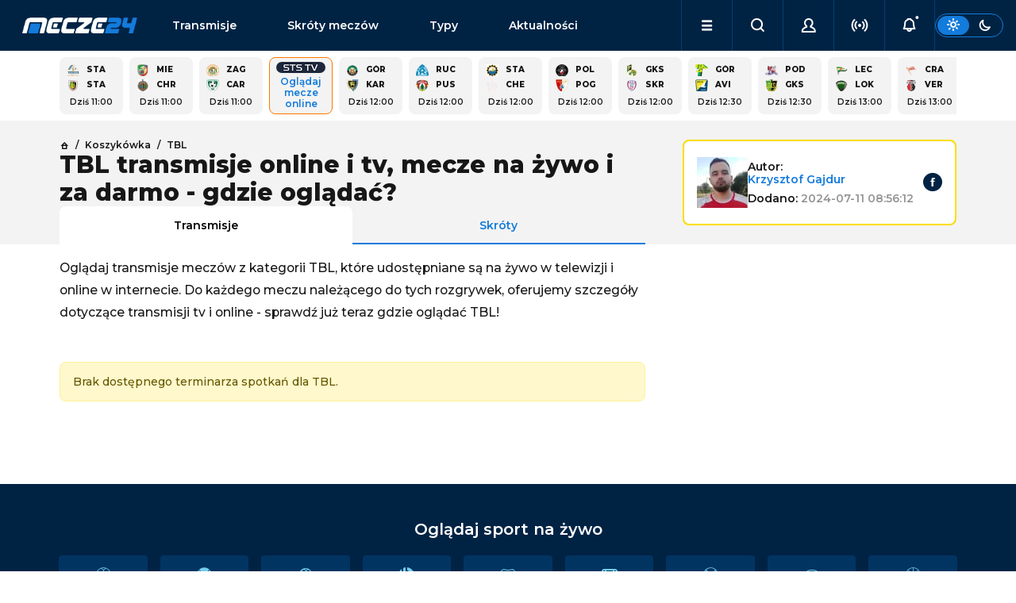

--- FILE ---
content_type: text/html; charset=utf-8
request_url: https://www.mecze24.pl/rozgrywki/tbl
body_size: 13329
content:
<!DOCTYPE html><html data-bs-theme="light" lang="pl-PL"><head><meta charSet="utf-8" data-next-head=""/><meta name="viewport" content="width=device-width, initial-scale=1" data-next-head=""/><title data-next-head="">TBL transmisja online, mecze na żywo i za darmo - gdzie oglądać?</title><meta name="description" content="Gdzie oglądać transmisje i mecze TBL? Oferowane są transmisje na żywo w tv i transmisje online za darmo w internecie." data-next-head=""/><link rel="icon" href="https://api.mecze24.pl/img/favicon.png" sizes="64x64" type="image/png" data-next-head=""/><link rel="canonical" href="https://www.mecze24.pl/rozgrywki/tbl" data-next-head=""/><meta name="keywords" content="mecze24, mecze na żywo, mecze live, mecze online, meczyki, gdzie oglądać, transmisje online, transmisje tv, transmisje za darmo" data-next-head=""/><meta name="referrer" content="always" data-next-head=""/><meta http-equiv="cache-control" content="no-cache" data-next-head=""/><meta http-equiv="expires" content="0" data-next-head=""/><meta http-equiv="pragma" content="no-cache" data-next-head=""/><meta property="og:type" content="website" data-next-head=""/><meta property="og:url" content="https://www.mecze24.pl/rozgrywki/tbl" data-next-head=""/><meta property="og:image" content="https://api.mecze24.pl/img/key/logo-og.webp" data-next-head=""/><meta property="og:title" content="TBL transmisja online, mecze na żywo i za darmo - gdzie oglądać?" data-next-head=""/><meta property="og:description" content="Gdzie oglądać transmisje i mecze TBL? Oferowane są transmisje na żywo w tv i transmisje online za darmo w internecie." data-next-head=""/><meta property="og:site_name" content="Mecze24.pl" data-next-head=""/><script type="text/javascript" data-next-head="">
            (function(c,l,a,r,i,t,y){
              c[a]=c[a]||function(){(c[a].q=c[a].q||[]).push(arguments)};
              t=l.createElement(r);t.async=1;t.src="https://www.clarity.ms/tag/"+i;
              y=l.getElementsByTagName(r)[0];y.parentNode.insertBefore(t,y);
            })(window, document, "clarity", "script", "tx8xx9m1rm");
            </script><link rel="preload" href="/_next/static/media/2fb5d94d8dca0cc5-s.p.woff2" as="font" type="font/woff2" crossorigin="anonymous" data-next-font="size-adjust"/><link rel="preload" href="/_next/static/media/904be59b21bd51cb-s.p.woff2" as="font" type="font/woff2" crossorigin="anonymous" data-next-font="size-adjust"/><link rel="preload" href="/_next/static/css/56ff6cbb130871e2.css" as="style"/><link rel="stylesheet" href="/_next/static/css/56ff6cbb130871e2.css" data-n-g=""/><noscript data-n-css=""></noscript><script defer="" nomodule="" src="/_next/static/chunks/polyfills-42372ed130431b0a.js"></script><script src="/_next/static/chunks/webpack-9a611450dd06f581.js" defer=""></script><script src="/_next/static/chunks/framework-5eda00db00329aef.js" defer=""></script><script src="/_next/static/chunks/main-aee554a1f5e56a66.js" defer=""></script><script src="/_next/static/chunks/pages/_app-15ae4c3936513661.js" defer=""></script><script src="/_next/static/chunks/4587-e6e5928440b0786d.js" defer=""></script><script src="/_next/static/chunks/8230-455e06b1c387190a.js" defer=""></script><script src="/_next/static/chunks/2928-708f6d27a0eef859.js" defer=""></script><script src="/_next/static/chunks/801-7ddcef2c99667860.js" defer=""></script><script src="/_next/static/chunks/390-439d9d4bdc253856.js" defer=""></script><script src="/_next/static/chunks/6033-17c303950f7f690f.js" defer=""></script><script src="/_next/static/chunks/6729-fef943c5984f0df1.js" defer=""></script><script src="/_next/static/chunks/3824-76704b01301abf88.js" defer=""></script><script src="/_next/static/chunks/pages/rozgrywki/%5Bslug%5D-71dca60ce492e04d.js" defer=""></script><script src="/_next/static/build-2026-01-16T21-44-52_159Z/_buildManifest.js" defer=""></script><script src="/_next/static/build-2026-01-16T21-44-52_159Z/_ssgManifest.js" defer=""></script></head><body><div id="__next"><style>#nprogress{pointer-events:none}#nprogress .bar{background:#29d;position:fixed;z-index:1600;top: 0;left:0;width:100%;height:3px}#nprogress .peg{display:block;position:absolute;right:0;width:100px;height:100%;box-shadow:0 0 10px #29d,0 0 5px #29d;opacity:1;-webkit-transform:rotate(3deg) translate(0px,-4px);-ms-transform:rotate(3deg) translate(0px,-4px);transform:rotate(3deg) translate(0px,-4px)}#nprogress .spinner{display:block;position:fixed;z-index:1600;top: 15px;right:15px}#nprogress .spinner-icon{width:18px;height:18px;box-sizing:border-box;border:2px solid transparent;border-top-color:#29d;border-left-color:#29d;border-radius:50%;-webkit-animation:nprogress-spinner 400ms linear infinite;animation:nprogress-spinner 400ms linear infinite}.nprogress-custom-parent{overflow:hidden;position:relative}.nprogress-custom-parent #nprogress .bar,.nprogress-custom-parent #nprogress .spinner{position:absolute}@-webkit-keyframes nprogress-spinner{0%{-webkit-transform:rotate(0deg)}100%{-webkit-transform:rotate(360deg)}}@keyframes nprogress-spinner{0%{transform:rotate(0deg)}100%{transform:rotate(360deg)}}</style><main class="__className_0b1fc9"><div class="sticky-top"><nav class="navbar navbar-expand-lg navbar-dark bg-dark" id="nav" aria-label="Offcanvas navbar large"><div class="container-fluid g-5 gap-1 gap-lg-3 px-0 px-lg-3"><button class="navbar-toggler btn btn-link" type="button"><i class="icon-menu"></i></button><a class="navbar-brand" title="Mecze na żywo, mecze live i transmisje online | Mecze24.pl" href="/">mecze<span>24.pl</span></a><div class="offcanvas offcanvas-end " tabindex="-1" id="offcanvasNavbar" aria-labelledby="offcanvasNavbarLabel"><div class="offcanvas-body"><ul class="navbar-nav flex-grow-1" id="menu"><li class="nav-item d-flex socials"><div class="theme-switch d-flex d-lg-none ms-auto"><div class="btn btn-sm btn-outline-primary"><label for="theme-switch"><i class="icon-sun"></i><i class="icon-moon"></i></label></div></div></li><li class="nav-item link1"><a class="nav-link" href="/transmisje">Transmisje</a></li><li class="nav-item link2"><a class="nav-link" href="/skroty-meczow">Skróty meczów</a></li><li class="nav-item link3"><a class="nav-link" href="/typy-bukmacherskie">Typy</a></li><li class="nav-item link4"><a class="nav-link" href="/aktualnosci">Aktualności</a></li><li class="nav-item link5"><a class="nav-link" href="/aktualnosci/tv-i-media">TV i Media</a></li><li class="nav-item link6"><a class="nav-link" href="/sportowe-kanaly-telewizyjne">Kanały sportowe</a></li><li class="nav-item link7"><a class="nav-link" href="/program-tv-sportowy">Program TV</a></li><li class="nav-item link8"><a class="nav-link" href="/prawa-sportowe">Prawa sportowe</a></li><li class="nav-item link9"><a class="nav-link" href="/sportowe-platformy-streamingowe">Platformy TV online</a></li><li class="nav-item link10"><a class="nav-link" href="/bukmacherzy">Ranking bukmacherów</a></li><li class="nav-item link11"><a class="nav-link" href="/bonusy-bukmacherskie">Bonusy bukmacherskie</a></li><li class="nav-item link12"><a class="nav-link" href="/bukmacherzy-kody-promocyjne">Kody promocyjne</a></li></ul></div></div><ul class="navbar-nav ms-auto" id="menu-secondary"><li class="nav-item dropdown d-lg-block" id="menu-dropdown"><a class="nav-link dropdown-toggle" href="#" role="button" aria-expanded="false"><i class="icon-menu"></i></a></li><li class="nav-item"><button class="nav-link mx-auto"><i class="icon-search"></i></button></li><li class="nav-item"><button class="nav-link mx-auto"><i class="icon-user"></i></button></li><li class="nav-item"><button class="nav-link mx-auto" href="#"><i class="icon-live" style="color:inherit"></i></button></li><li class="nav-item"><button class="nav-link mx-auto" href="#"><i class="icon-bell-dot"></i></button></li></ul><div class="theme-switch d-none d-lg-flex"><div class="btn btn-sm btn-outline-primary"><label for="theme-switch"><i class="icon-sun"></i><i class="icon-moon"></i></label></div></div></div></nav></div><main><div class="py-2 container-lg grid gaps"><div class="module"><div class="grid gaps scroll gap-2 g-2 events-square" style="--columns:calc(5 * var(--is-small) + 15 * (1 - var(--is-small)))"><a class="panel grid gaps event-square" href="/pilka-nozna/stal-stalowa-wola-stal-rzeszow"><div class="text-p1-bold"><img alt="Logo drużynyStal Rzeszów" loading="lazy" width="15" height="15" decoding="async" data-nimg="1" class="picon picon-sm rounded-0" style="color:transparent" srcSet="/_next/image?url=https%3A%2F%2Fapi.mecze24.pl%2Fimg%2Fteams%2Fstal-rzeszow-herb-80lecie-www_min1.webp&amp;w=32&amp;q=75 1x" src="/_next/image?url=https%3A%2F%2Fapi.mecze24.pl%2Fimg%2Fteams%2Fstal-rzeszow-herb-80lecie-www_min1.webp&amp;w=32&amp;q=75"/><span class="team team-short">Sta</span><b class="score"></b><img alt="Logo drużynyStal Stalowa Wola" loading="lazy" width="15" height="15" decoding="async" data-nimg="1" class="picon picon-sm rounded-0" style="color:transparent" srcSet="/_next/image?url=https%3A%2F%2Fapi.mecze24.pl%2Fimg%2Fteams%2Fstal-stalowa-wola-rapid-logo_min.webp&amp;w=32&amp;q=75 1x" src="/_next/image?url=https%3A%2F%2Fapi.mecze24.pl%2Fimg%2Fteams%2Fstal-stalowa-wola-rapid-logo_min.webp&amp;w=32&amp;q=75"/><span class="team team-short">Sta</span><b class="score"></b></div><time class="future text-p1-medium text-center" dateTime="2026-01-17T10:00:00.000Z">Dziś 11:00</time></a><a class="panel grid gaps event-square" href="/pilka-nozna/chrobry-glogow-miedz-legnica"><div class="text-p1-bold"><img alt="Logo drużynyMiedź Legnica" loading="lazy" width="15" height="15" decoding="async" data-nimg="1" class="picon picon-sm rounded-0" style="color:transparent" srcSet="/_next/image?url=https%3A%2F%2Fapi.mecze24.pl%2Fimg%2Fteams%2Fmiedz5f158ab2c1faf_min.webp&amp;w=32&amp;q=75 1x" src="/_next/image?url=https%3A%2F%2Fapi.mecze24.pl%2Fimg%2Fteams%2Fmiedz5f158ab2c1faf_min.webp&amp;w=32&amp;q=75"/><span class="team team-short">Mie</span><b class="score"></b><img alt="Logo drużynyChrobry Głogów" loading="lazy" width="15" height="15" decoding="async" data-nimg="1" class="picon picon-sm rounded-0" style="color:transparent" srcSet="/_next/image?url=https%3A%2F%2Fapi.mecze24.pl%2Fimg%2Fteams%2Fchro5a8650323032e_min.webp&amp;w=32&amp;q=75 1x" src="/_next/image?url=https%3A%2F%2Fapi.mecze24.pl%2Fimg%2Fteams%2Fchro5a8650323032e_min.webp&amp;w=32&amp;q=75"/><span class="team team-short">Chr</span><b class="score"></b></div><time class="future text-p1-medium text-center" dateTime="2026-01-17T10:00:00.000Z">Dziś 11:00</time></a><a class="panel grid gaps event-square" href="/pilka-nozna/carina-gubin-zaglebie-lubin-2"><div class="text-p1-bold"><img alt="Logo drużynyZaglebie Lubin 2" loading="lazy" width="15" height="15" decoding="async" data-nimg="1" class="picon picon-sm rounded-0" style="color:transparent" srcSet="/_next/image?url=https%3A%2F%2Fapi.mecze24.pl%2Fimg%2Fteams%2Flogo-zaglebielubin_min1.webp&amp;w=32&amp;q=75 1x" src="/_next/image?url=https%3A%2F%2Fapi.mecze24.pl%2Fimg%2Fteams%2Flogo-zaglebielubin_min1.webp&amp;w=32&amp;q=75"/><span class="team team-short">Zag</span><b class="score"></b><img alt="Logo drużynyCarina Gubin" loading="lazy" width="15" height="15" decoding="async" data-nimg="1" class="picon picon-sm rounded-0" style="color:transparent" srcSet="/_next/image?url=https%3A%2F%2Fapi.mecze24.pl%2Fimg%2Fteams%2Fcarina-gubin-rapid-logo_min.webp&amp;w=32&amp;q=75 1x" src="/_next/image?url=https%3A%2F%2Fapi.mecze24.pl%2Fimg%2Fteams%2Fcarina-gubin-rapid-logo_min.webp&amp;w=32&amp;q=75"/><span class="team team-short">Car</span><b class="score"></b></div><time class="future text-p1-medium text-center" dateTime="2026-01-17T10:00:00.000Z">Dziś 11:00</time></a><a href="/bukmacherzy/r/sts?type=events_cat&amp;item_id=21628" rel="nofollow noreferrer" target="_blank" class="panel cool-stuff text-center"><div class="d-flex flex-column align-items-center text-center" style="font-size: 12px;"><img alt="Ststv-sm" class="mx-auto mb-1 rounded-3" style="min-width: auto;" src="https://api.mecze24.pl/img/tv/ststv-sm.png" >Oglądaj mecze online</div></a><a class="panel grid gaps event-square" href="/pilka-nozna/karkonosze-jelenia-gora-gornik-polkowice"><div class="text-p1-bold"><img alt="Logo drużynyGórnik Polkowice" loading="lazy" width="15" height="15" decoding="async" data-nimg="1" class="picon picon-sm rounded-0" style="color:transparent" srcSet="/_next/image?url=https%3A%2F%2Fapi.mecze24.pl%2Fimg%2Fteams%2Fgornik-polkowice-rapid-logo_min.webp&amp;w=32&amp;q=75 1x" src="/_next/image?url=https%3A%2F%2Fapi.mecze24.pl%2Fimg%2Fteams%2Fgornik-polkowice-rapid-logo_min.webp&amp;w=32&amp;q=75"/><span class="team team-short">Gór</span><b class="score"></b><img alt="Logo drużynyKarkonosze Jelenia Góra" loading="lazy" width="15" height="15" decoding="async" data-nimg="1" class="picon picon-sm rounded-0" style="color:transparent" srcSet="/_next/image?url=https%3A%2F%2Fapi.mecze24.pl%2Fimg%2Fteams%2Fkarkonosze-jelenia-gora-rapid-logo_min.webp&amp;w=32&amp;q=75 1x" src="/_next/image?url=https%3A%2F%2Fapi.mecze24.pl%2Fimg%2Fteams%2Fkarkonosze-jelenia-gora-rapid-logo_min.webp&amp;w=32&amp;q=75"/><span class="team team-short">Kar</span><b class="score"></b></div><time class="future text-p1-medium text-center" dateTime="2026-01-17T11:00:00.000Z">Dziś 12:00</time></a><a class="panel grid gaps event-square" href="/pilka-nozna/ruch-chorzow-puszcza-niepolomice"><div class="text-p1-bold"><img alt="Logo drużynyRuch Chorzów" loading="lazy" width="15" height="15" decoding="async" data-nimg="1" class="picon picon-sm rounded-0" style="color:transparent" srcSet="/_next/image?url=https%3A%2F%2Fapi.mecze24.pl%2Fimg%2Fteams%2Fruch56ca22c069a11_min.webp&amp;w=32&amp;q=75 1x" src="/_next/image?url=https%3A%2F%2Fapi.mecze24.pl%2Fimg%2Fteams%2Fruch56ca22c069a11_min.webp&amp;w=32&amp;q=75"/><span class="team team-short">Ruc</span><b class="score"></b><img alt="Logo drużynyPuszcza Niepołomice" loading="lazy" width="15" height="15" decoding="async" data-nimg="1" class="picon picon-sm rounded-0" style="color:transparent" srcSet="/_next/image?url=https%3A%2F%2Fapi.mecze24.pl%2Fimg%2Fteams%2Fpuszcz5b51b57db2bda_min.webp&amp;w=32&amp;q=75 1x" src="/_next/image?url=https%3A%2F%2Fapi.mecze24.pl%2Fimg%2Fteams%2Fpuszcz5b51b57db2bda_min.webp&amp;w=32&amp;q=75"/><span class="team team-short">Pus</span><b class="score"></b></div><time class="future text-p1-medium text-center" dateTime="2026-01-17T11:00:00.000Z">Dziś 12:00</time></a><a class="panel grid gaps event-square" href="/pilka-nozna/chelmianka-chelm-stal-mielec"><div class="text-p1-bold"><img alt="Logo drużynyStal Mielec" loading="lazy" width="15" height="15" decoding="async" data-nimg="1" class="picon picon-sm rounded-0" style="color:transparent" srcSet="/_next/image?url=https%3A%2F%2Fapi.mecze24.pl%2Fimg%2Fteams%2Fstal_mielec5ecd79a8a450f_min.webp&amp;w=32&amp;q=75 1x" src="/_next/image?url=https%3A%2F%2Fapi.mecze24.pl%2Fimg%2Fteams%2Fstal_mielec5ecd79a8a450f_min.webp&amp;w=32&amp;q=75"/><span class="team team-short">Sta</span><b class="score"></b><img alt="Logo drużynyChełmianka Chełm" loading="lazy" width="15" height="15" decoding="async" data-nimg="1" class="picon picon-sm rounded-0" style="color:transparent" srcSet="/_next/image?url=https%3A%2F%2Fapi.mecze24.pl%2Fimg%2Fteams%2Fcrest.png&amp;w=32&amp;q=75 1x" src="/_next/image?url=https%3A%2F%2Fapi.mecze24.pl%2Fimg%2Fteams%2Fcrest.png&amp;w=32&amp;q=75"/><span class="team team-short">Che</span><b class="score"></b></div><time class="future text-p1-medium text-center" dateTime="2026-01-17T11:00:00.000Z">Dziś 12:00</time></a><a class="panel grid gaps event-square" href="/pilka-nozna/pogon-siedlce-polonia-warszawa"><div class="text-p1-bold"><img alt="Logo drużynyPolonia Warszawa" loading="lazy" width="15" height="15" decoding="async" data-nimg="1" class="picon picon-sm rounded-0" style="color:transparent" srcSet="/_next/image?url=https%3A%2F%2Fapi.mecze24.pl%2Fimg%2Fteams%2Fpolonia-warszawa-rapid-logo_min.webp&amp;w=32&amp;q=75 1x" src="/_next/image?url=https%3A%2F%2Fapi.mecze24.pl%2Fimg%2Fteams%2Fpolonia-warszawa-rapid-logo_min.webp&amp;w=32&amp;q=75"/><span class="team team-short">Pol</span><b class="score"></b><img alt="Logo drużynyPogoń Siedlce" loading="lazy" width="15" height="15" decoding="async" data-nimg="1" class="picon picon-sm rounded-0" style="color:transparent" srcSet="/_next/image?url=https%3A%2F%2Fapi.mecze24.pl%2Fimg%2Fteams%2Fpogon-siedlce-rapid-logo_min.webp&amp;w=32&amp;q=75 1x" src="/_next/image?url=https%3A%2F%2Fapi.mecze24.pl%2Fimg%2Fteams%2Fpogon-siedlce-rapid-logo_min.webp&amp;w=32&amp;q=75"/><span class="team team-short">Pog</span><b class="score"></b></div><time class="future text-p1-medium text-center" dateTime="2026-01-17T11:00:00.000Z">Dziś 12:00</time></a><a class="panel grid gaps event-square" href="/pilka-nozna/skra-czestochowa-gks-belchatow"><div class="text-p1-bold"><img alt="Logo drużynyGKS Bełchatów" loading="lazy" width="15" height="15" decoding="async" data-nimg="1" class="picon picon-sm rounded-0" style="color:transparent" srcSet="/_next/image?url=https%3A%2F%2Fapi.mecze24.pl%2Fimg%2Fteams%2Fgks-belchatow5f158d502c69d_min.webp&amp;w=32&amp;q=75 1x" src="/_next/image?url=https%3A%2F%2Fapi.mecze24.pl%2Fimg%2Fteams%2Fgks-belchatow5f158d502c69d_min.webp&amp;w=32&amp;q=75"/><span class="team team-short">GKS</span><b class="score"></b><img alt="Logo drużynySkra Częstochowa" loading="lazy" width="15" height="15" decoding="async" data-nimg="1" class="picon picon-sm rounded-0" style="color:transparent" srcSet="/_next/image?url=https%3A%2F%2Fapi.mecze24.pl%2Fimg%2Fteams%2Fskra-czestochowa-rapid-logo_min.webp&amp;w=32&amp;q=75 1x" src="/_next/image?url=https%3A%2F%2Fapi.mecze24.pl%2Fimg%2Fteams%2Fskra-czestochowa-rapid-logo_min.webp&amp;w=32&amp;q=75"/><span class="team team-short">Skr</span><b class="score"></b></div><time class="future text-p1-medium text-center" dateTime="2026-01-17T11:00:00.000Z">Dziś 12:00</time></a><a class="panel grid gaps event-square" href="/pilka-nozna/avia-swidnik-gornik-leczna"><div class="text-p1-bold"><img alt="Logo drużynyGórnik Łęczna" loading="lazy" width="15" height="15" decoding="async" data-nimg="1" class="picon picon-sm rounded-0" style="color:transparent" srcSet="/_next/image?url=https%3A%2F%2Fapi.mecze24.pl%2Fimg%2Fteams%2Fleczna56cb6c1415016_min.webp&amp;w=32&amp;q=75 1x" src="/_next/image?url=https%3A%2F%2Fapi.mecze24.pl%2Fimg%2Fteams%2Fleczna56cb6c1415016_min.webp&amp;w=32&amp;q=75"/><span class="team team-short">Gór</span><b class="score"></b><img alt="Logo drużynyAvia Swidnik" loading="lazy" width="15" height="15" decoding="async" data-nimg="1" class="picon picon-sm rounded-0" style="color:transparent" srcSet="/_next/image?url=https%3A%2F%2Fapi.mecze24.pl%2Fimg%2Fteams%2Fdownload-1_1724747310_min1.webp&amp;w=32&amp;q=75 1x" src="/_next/image?url=https%3A%2F%2Fapi.mecze24.pl%2Fimg%2Fteams%2Fdownload-1_1724747310_min1.webp&amp;w=32&amp;q=75"/><span class="team team-short">Avi</span><b class="score"></b></div><time class="future text-p1-medium text-center" dateTime="2026-01-17T11:30:00.000Z">Dziś 12:30</time></a><a class="panel grid gaps event-square" href="/pilka-nozna/gks-1962-jastrzebie-podbeskidzie-bielsko-biala"><div class="text-p1-bold"><img alt="Logo drużynyPodbeskidzie Bielsko-Biała" loading="lazy" width="15" height="15" decoding="async" data-nimg="1" class="picon picon-sm rounded-0" style="color:transparent" srcSet="/_next/image?url=https%3A%2F%2Fapi.mecze24.pl%2Fimg%2Fteams%2FPodbe56bfad9ea001a_min.webp&amp;w=32&amp;q=75 1x" src="/_next/image?url=https%3A%2F%2Fapi.mecze24.pl%2Fimg%2Fteams%2FPodbe56bfad9ea001a_min.webp&amp;w=32&amp;q=75"/><span class="team team-short">Pod</span><b class="score"></b><img alt="Logo drużynyGKS 1962 Jastrzębie" loading="lazy" width="15" height="15" decoding="async" data-nimg="1" class="picon picon-sm rounded-0" style="color:transparent" srcSet="/_next/image?url=https%3A%2F%2Fapi.mecze24.pl%2Fimg%2Fteams%2Fgks-jastrzebie5f158d81cb67f_min.webp&amp;w=32&amp;q=75 1x" src="/_next/image?url=https%3A%2F%2Fapi.mecze24.pl%2Fimg%2Fteams%2Fgks-jastrzebie5f158d81cb67f_min.webp&amp;w=32&amp;q=75"/><span class="team team-short">GKS</span><b class="score"></b></div><time class="future text-p1-medium text-center" dateTime="2026-01-17T11:30:00.000Z">Dziś 12:30</time></a><a class="panel grid gaps event-square" href="/pilka-nozna/lokomotiv-sofia-lechia-gdansk"><div class="text-p1-bold"><img alt="Logo drużynyLechia Gdańsk" loading="lazy" width="15" height="15" decoding="async" data-nimg="1" class="picon picon-sm rounded-0" style="color:transparent" srcSet="/_next/image?url=https%3A%2F%2Fapi.mecze24.pl%2Fimg%2Fteams%2Flechia56bfad92d3e30_min.webp&amp;w=32&amp;q=75 1x" src="/_next/image?url=https%3A%2F%2Fapi.mecze24.pl%2Fimg%2Fteams%2Flechia56bfad92d3e30_min.webp&amp;w=32&amp;q=75"/><span class="team team-short">Lec</span><b class="score"></b><img alt="Logo drużynyLokomotiv Sofia" loading="lazy" width="15" height="15" decoding="async" data-nimg="1" class="picon picon-sm rounded-0" style="color:transparent" srcSet="/_next/image?url=https%3A%2F%2Fapi.mecze24.pl%2Fimg%2Fteams%2FUniwersal577c377d7a3b5_min.webp&amp;w=32&amp;q=75 1x" src="/_next/image?url=https%3A%2F%2Fapi.mecze24.pl%2Fimg%2Fteams%2FUniwersal577c377d7a3b5_min.webp&amp;w=32&amp;q=75"/><span class="team team-short">Lok</span><b class="score"></b></div><time class="future text-p1-medium text-center" dateTime="2026-01-17T12:00:00.000Z">Dziś 13:00</time></a><a class="panel grid gaps event-square" href="/pilka-nozna/veres-rivne-cracovia-krakow"><div class="text-p1-bold"><img alt="Logo drużynyCracovia" loading="lazy" width="15" height="15" decoding="async" data-nimg="1" class="picon picon-sm rounded-0" style="color:transparent" srcSet="/_next/image?url=https%3A%2F%2Fapi.mecze24.pl%2Fimg%2Fteams%2Fcra56bfad7197403_min.webp&amp;w=32&amp;q=75 1x" src="/_next/image?url=https%3A%2F%2Fapi.mecze24.pl%2Fimg%2Fteams%2Fcra56bfad7197403_min.webp&amp;w=32&amp;q=75"/><span class="team team-short">Cra</span><b class="score"></b><img alt="Logo drużynyVeres Rivne" loading="lazy" width="15" height="15" decoding="async" data-nimg="1" class="picon picon-sm rounded-0" style="color:transparent" srcSet="/_next/image?url=https%3A%2F%2Fapi.mecze24.pl%2Fimg%2Fteams%2Fveres-rivne-rapid-logo_min.webp&amp;w=32&amp;q=75 1x" src="/_next/image?url=https%3A%2F%2Fapi.mecze24.pl%2Fimg%2Fteams%2Fveres-rivne-rapid-logo_min.webp&amp;w=32&amp;q=75"/><span class="team team-short">Ver</span><b class="score"></b></div><time class="future text-p1-medium text-center" dateTime="2026-01-17T12:00:00.000Z">Dziś 13:00</time></a><a class="panel grid gaps event-square" href="/pilka-nozna/olimpia-grudziadz-znicz-pruszkow"><div class="text-p1-bold"><img alt="Logo drużynyZnicz Pruszków" loading="lazy" width="15" height="15" decoding="async" data-nimg="1" class="picon picon-sm rounded-0" style="color:transparent" srcSet="/_next/image?url=https%3A%2F%2Fapi.mecze24.pl%2Fimg%2Fteams%2Fznicz-pruszkow-rapid-logo_min.webp&amp;w=32&amp;q=75 1x" src="/_next/image?url=https%3A%2F%2Fapi.mecze24.pl%2Fimg%2Fteams%2Fznicz-pruszkow-rapid-logo_min.webp&amp;w=32&amp;q=75"/><span class="team team-short">Zni</span><b class="score"></b><img alt="Logo drużynyOlimpia Grudziądz" loading="lazy" width="15" height="15" decoding="async" data-nimg="1" class="picon picon-sm rounded-0" style="color:transparent" srcSet="/_next/image?url=https%3A%2F%2Fapi.mecze24.pl%2Fimg%2Fteams%2Folimpia-grudziadz5f158dac56a74_min.webp&amp;w=32&amp;q=75 1x" src="/_next/image?url=https%3A%2F%2Fapi.mecze24.pl%2Fimg%2Fteams%2Folimpia-grudziadz5f158dac56a74_min.webp&amp;w=32&amp;q=75"/><span class="team team-short">Oli</span><b class="score"></b></div><time class="future text-p1-medium text-center" dateTime="2026-01-17T12:00:00.000Z">Dziś 13:00</time></a><a class="panel grid gaps event-square" href="/pilka-nozna/zoria-lugansk-radnik-surdulica"><div class="text-p1-bold"><img alt="Logo drużynyRadnik Surdulica" loading="lazy" width="15" height="15" decoding="async" data-nimg="1" class="picon picon-sm rounded-0" style="color:transparent" srcSet="/_next/image?url=https%3A%2F%2Fapi.mecze24.pl%2Fimg%2Fteams%2Fcrest.png&amp;w=32&amp;q=75 1x" src="/_next/image?url=https%3A%2F%2Fapi.mecze24.pl%2Fimg%2Fteams%2Fcrest.png&amp;w=32&amp;q=75"/><span class="team team-short">Rad</span><b class="score"></b><img alt="Logo drużynyZoria Ługańsk" loading="lazy" width="15" height="15" decoding="async" data-nimg="1" class="picon picon-sm rounded-0" style="color:transparent" srcSet="/_next/image?url=https%3A%2F%2Fapi.mecze24.pl%2Fimg%2Fteams%2Fzoria57edc40f1234b_min.webp&amp;w=32&amp;q=75 1x" src="/_next/image?url=https%3A%2F%2Fapi.mecze24.pl%2Fimg%2Fteams%2Fzoria57edc40f1234b_min.webp&amp;w=32&amp;q=75"/><span class="team team-short">Zor</span><b class="score"></b></div><time class="future text-p1-medium text-center" dateTime="2026-01-17T12:00:00.000Z">Dziś 13:00</time></a><a class="panel grid gaps event-square" href="/pilka-nozna/manchester-united-manchester-city"><div class="text-p1-bold"><img alt="Logo drużynyManchester United" loading="lazy" width="15" height="15" decoding="async" data-nimg="1" class="picon picon-sm rounded-0" style="color:transparent" srcSet="/_next/image?url=https%3A%2F%2Fapi.mecze24.pl%2Fimg%2Fteams%2Fmanu569cef561f3f9_min.webp&amp;w=32&amp;q=75 1x" src="/_next/image?url=https%3A%2F%2Fapi.mecze24.pl%2Fimg%2Fteams%2Fmanu569cef561f3f9_min.webp&amp;w=32&amp;q=75"/><span class="team team-short">Man</span><b class="score"></b><img alt="Logo drużynyManchester City" loading="lazy" width="15" height="15" decoding="async" data-nimg="1" class="picon picon-sm rounded-0" style="color:transparent" srcSet="/_next/image?url=https%3A%2F%2Fapi.mecze24.pl%2Fimg%2Fteams%2Fmancity56b60be72b6cd_min.webp&amp;w=32&amp;q=75 1x" src="/_next/image?url=https%3A%2F%2Fapi.mecze24.pl%2Fimg%2Fteams%2Fmancity56b60be72b6cd_min.webp&amp;w=32&amp;q=75"/><span class="team team-short">Man</span><b class="score"></b></div><time class="future text-p1-medium text-center" dateTime="2026-01-17T12:30:00.000Z">Dziś 13:30</time></a></div></div></div><div class="bg-light" id="content-head"><div class="py-4 container-lg grid gaps mb-2"><div class="grid"><div class="g-col-12 g-col-lg-8 vstack gap-3"><nav class="text-p2-medium"><ul class="breadcrumb mb-0" itemscope="" itemType="https://schema.org/BreadcrumbList"><li class="breadcrumb-item" itemProp="itemListElement" itemscope="" itemType="https://schema.org/ListItem"><a itemProp="item" href="/"><i class="icon-home text-p2-medium"></i> <span itemProp="name" hidden="">Strona główna</span></a><meta itemProp="position" content="1"/></li><li class="breadcrumb-item" itemProp="itemListElement" itemscope="" itemType="https://schema.org/ListItem"><a itemProp="item" href="/koszykowka"><span itemProp="name">Koszykówka</span></a><meta itemProp="position" content="2"/></li><li class="breadcrumb-item" itemProp="itemListElement" itemscope="" itemType="https://schema.org/ListItem"><a itemProp="item" href="/rozgrywki/tbl"><span itemProp="name">TBL</span></a><meta itemProp="position" content="3"/></li></ul></nav><h1 class="flex-grow-1 mb-0">TBL transmisje online i tv, mecze na żywo i za darmo - gdzie oglądać?</h1><ul class="nav nav-tabs nav-justified mb-n4"><li class="nav-item"><a class="nav-link px-1 active" href="/rozgrywki/tbl">Transmisje</a></li><li class="nav-item"><a class="nav-link px-1" href="/skroty-meczow/tbl">Skróty</a></li></ul></div><div class="g-col-12 g-col-lg-4 vstack gap-4 align-content-center mo-none d-lg-flex"><div class="vstack border border-2 border-warning rounded-2"><div class="hstack bg-body px-3 py-2 rounded-top-2 rounded-bottom-2 gap-3 flex-grow-1"><img alt="Zdjęcie Krzysztof Gajdur" loading="lazy" width="64" height="64" decoding="async" data-nimg="1" class="dont-resize" style="color:transparent" srcSet="/_next/image?url=https%3A%2F%2Fapi.mecze24.pl%2Fimg%2Fauthors%2Fkrzysztof-gajdur2.webp&amp;w=64&amp;q=75 1x, /_next/image?url=https%3A%2F%2Fapi.mecze24.pl%2Fimg%2Fauthors%2Fkrzysztof-gajdur2.webp&amp;w=128&amp;q=75 2x" src="/_next/image?url=https%3A%2F%2Fapi.mecze24.pl%2Fimg%2Fauthors%2Fkrzysztof-gajdur2.webp&amp;w=128&amp;q=75"/><div class="vstack justify-content-center"><span class="text-p3-medium">Autor:</span><span class="text-p3-medium mb-2"><a href="/redaktor/krzysztof-gajdur">Krzysztof<!-- --> <!-- -->Gajdur</a></span><span class="text-p3-medium">Dodano: <time dateTime="2024-07-11 08:56:12">2024-07-11 08:56:12</time></span></div><a href="https://www.facebook.com/krzysiek.gajdur.7/" target="_blank" rel="nofollow noreferrer"><i class="icon-facebook text-dark"></i></a></div></div></div></div></div></div><div class="py-2 container-lg grid gaps mb-4"><div class="grid"><div class="g-col-12 g-col-lg-8 grid gaps gap-5 mb-4 mb-lg-0" data-bs-spy="scroll" data-bs-target="#scrollspy" data-bs-root-margin="-100px 0px 0px"><div class="vstack gap-5"><div class="text"><div><p>Oglądaj transmisje mecz&oacute;w z kategorii TBL, kt&oacute;re udostępniane są na żywo w telewizji i online w internecie. Do każdego meczu należącego do tych rozgrywek, oferujemy szczeg&oacute;ły dotyczące transmisji tv i online - sprawdź już teraz gdzie oglądać TBL!</p></div></div></div><div class="module"><nav class="nav nav-justified mb-3"></nav> <div class="alert alert-warning warning-box">Brak dostępnego terminarza spotkań dla <!-- -->TBL<!-- -->.</div><br/><br/></div></div><div class="g-col-12 g-col-lg-4 grid gaps gap-5"></div></div>      </div></main><footer id="footer" class="py-6 bg-dark mt-6"><div class="px-1 container-lg grid gaps gap-6"><div class="module module-sports"><div class="module-title">Oglądaj sport na żywo</div><div class="list-group list-tiles grid gaps scroll gap-3 g-3 text-nowrap" style="--columns:calc(3.5 * var(--is-small) + 9 * (1 - var(--is-small)))"><a class="list-group-item d-flex flex-column-reverse align-items-center justify-content-center text-center gap-2" href="/pilka-nozna-58">Piłka nożna<br/>transmisje<i class="icon-soccer"></i></a><a class="list-group-item d-flex flex-column-reverse align-items-center justify-content-center text-center gap-2" href="/tenis">Tenis<br/>transmisje<i class="icon-tennis"></i></a><a class="list-group-item d-flex flex-column-reverse align-items-center justify-content-center text-center gap-2" href="/zuzel-38">Żużel<br/>transmisje<i class="icon-speedway"></i></a><a class="list-group-item d-flex flex-column-reverse align-items-center justify-content-center text-center gap-2" href="/siatkowka">Siatkówka<br/>transmisje<i class="icon-volleyball"></i></a><a class="list-group-item d-flex flex-column-reverse align-items-center justify-content-center text-center gap-2" href="/formula-1">Formuła 1<br/>transmisje<i class="icon-f1"></i></a><a class="list-group-item d-flex flex-column-reverse align-items-center justify-content-center text-center gap-2" href="/sporty-zimowe">Sporty zimowe<br/>transmisje<i class="icon-winter"></i></a><a class="list-group-item d-flex flex-column-reverse align-items-center justify-content-center text-center gap-2" href="/boks">Boks<br/>transmisje<i class="icon-boxing"></i></a><a class="list-group-item d-flex flex-column-reverse align-items-center justify-content-center text-center gap-2" href="/mma">MMA<br/>transmisje<i class="icon-mma"></i></a><a class="list-group-item d-flex flex-column-reverse align-items-center justify-content-center text-center gap-2" href="/koszykowka">Koszykówka<br/>transmisje<i class="icon-basketball"></i></a></div></div><div class="row row-cols-2 row-cols-lg-4 row-cols-md-3 g-sm-5 gy-3 gx-1"><div><div class="mb-2 text-truncate">Polecane transmisje</div><div class="list-group list-tiles"><a title="Liga Mistrzów" class="list-group-item text-truncate" href="/rozgrywki/liga-mistrzow">Liga Mistrzów</a><a title="Liga Konferencji" class="list-group-item text-truncate" href="/rozgrywki/liga-konferencji-europy">Liga Konferencji</a><a title="Liga Europy" class="list-group-item text-truncate" href="/rozgrywki/liga-europejska">Liga Europy</a><a title="Liga Narodów UEFA" class="list-group-item text-truncate" href="/rozgrywki/liga-narodow-uefa">Liga Narodów UEFA</a><a title="Ekstraklasa" class="list-group-item text-truncate" href="/rozgrywki/pko-bp-ekstraklasa-3">Ekstraklasa</a><a title="Iga Świątek gdzie oglądać?" class="list-group-item text-truncate" href="/iga-swiatek-transmisja">Iga Świątek gdzie oglądać?</a><a title="Hubert Hurkacz gdzie oglądać?" class="list-group-item text-truncate" href="/hubert-hurkacz-transmisja">Hubert Hurkacz gdzie oglądać?</a><a title="Magda Linette gdzie oglądać?" class="list-group-item text-truncate" href="/magda-linette-transmisja">Magda Linette gdzie oglądać?</a><a title="Magdalena Fręch gdzie oglądać?" class="list-group-item text-truncate" href="/magdalena-frech-transmisja">Magdalena Fręch gdzie oglądać?</a><a title="Australian Open 2026 gdzie oglądać?" class="list-group-item text-truncate" href="/rozgrywki/turniej-australian-open">Australian Open 2026 gdzie oglądać?</a><a title="Zimowe IO 2026 gdzie oglądać?" class="list-group-item text-truncate" href="/rozgrywki/zimowe-igrzyska-olimpijskie-2026">Zimowe IO 2026 gdzie oglądać?</a></div></div><div><div class="mb-2 text-truncate">Zagraniczne transmisje</div><div class="list-group list-tiles"><a title="La Liga (liga hiszpańska)" class="list-group-item text-truncate" href="/rozgrywki/primera-division-2">La Liga (liga hiszpańska)</a><a title="Premier League" class="list-group-item text-truncate" href="/rozgrywki/premier-league-3">Premier League</a><a title="Bundesliga (liga niemiecka)" class="list-group-item text-truncate" href="/rozgrywki/bundesliga-3">Bundesliga (liga niemiecka)</a><a title="Serie A (liga włoska)" class="list-group-item text-truncate" href="/rozgrywki/serie-a">Serie A (liga włoska)</a><a title="Ligue 1 (liga francuska)" class="list-group-item text-truncate" href="/rozgrywki/ligue-1">Ligue 1 (liga francuska)</a><a title="Puchar Hiszpanii" class="list-group-item text-truncate" href="/rozgrywki/puchar-hiszpanii">Puchar Hiszpanii</a><a title="Puchar Anglii" class="list-group-item text-truncate" href="/rozgrywki/puchar-anglii">Puchar Anglii</a><a title="Puchar ligi angielskiej" class="list-group-item text-truncate" href="/rozgrywki/puchar-ligi-angielskiej">Puchar ligi angielskiej</a><a title="Puchar Włoch" class="list-group-item text-truncate" href="/rozgrywki/puchar-wloch">Puchar Włoch</a><a title="Puchar Niemiec" class="list-group-item text-truncate" href="/rozgrywki/puchar-niemiec">Puchar Niemiec</a><a title="MLS" class="list-group-item text-truncate" href="/rozgrywki/rozgrywki/mls">MLS</a></div></div><div><div class="mb-2 text-truncate">Polskie transmisje</div><div class="list-group list-tiles"><a title="Puchar Polski" class="list-group-item text-truncate" href="/rozgrywki/puchar-polski">Puchar Polski</a><a title="1. liga piłki nożnej" class="list-group-item text-truncate" href="/rozgrywki/1-liga">1. liga piłki nożnej</a><a title="2. liga piłki nożnej" class="list-group-item text-truncate" href="/rozgrywki/2-liga">2. liga piłki nożnej</a><a title="PlusLiga" class="list-group-item text-truncate" href="/rozgrywki/plusliga">PlusLiga</a><a title="Tauron Liga Siatkówki Kobiet" class="list-group-item text-truncate" href="/rozgrywki/orlen-liga">Tauron Liga Siatkówki Kobiet</a><a title="Superliga piłka ręczna" class="list-group-item text-truncate" href="/rozgrywki/pgnig-superliga-mezczyzn">Superliga piłka ręczna</a><a title="Orlen Basket Liga" class="list-group-item text-truncate" href="/rozgrywki/energa-basket-liga">Orlen Basket Liga</a><a title="Ekstraliga żużlowa" class="list-group-item text-truncate" href="/rozgrywki/ekstraliga-zuzlowa">Ekstraliga żużlowa</a><a title="2. Ekstraliga żużlowa" class="list-group-item text-truncate" href="/rozgrywki/2-ekstraliga-zuzlowa">2. Ekstraliga żużlowa</a><a title="Krajowa Liga Żużlowa" class="list-group-item text-truncate" href="/rozgrywki/krajowa-liga-zuzlowa">Krajowa Liga Żużlowa</a></div></div><div><div class="mb-2 text-truncate">Inne transmisje</div><div class="list-group list-tiles"><a title="FC Barcelona gdzie oglądać?" class="list-group-item text-truncate" href="/pilka-nozna/fc-barcelona">FC Barcelona gdzie oglądać?</a><a title="FC Barcelona mecz dzisiaj" class="list-group-item text-truncate" href="/pilka-nozna/fc-barcelona-dzisiaj">FC Barcelona mecz dzisiaj</a><a title="NBA" class="list-group-item text-truncate" href="/rozgrywki/nba">NBA</a><a title="NHL" class="list-group-item text-truncate" href="/rozgrywki/nhl">NHL</a><a title="UFC" class="list-group-item text-truncate" href="/rozgrywki/gala-ufc">UFC</a><a title="KSW dzisiaj" class="list-group-item text-truncate" href="/mma/ksw-dzisiaj">KSW dzisiaj</a><a title="KSW" class="list-group-item text-truncate" href="/rozgrywki/gala-ksw">KSW</a><a title="FAME MMA" class="list-group-item text-truncate" href="/rozgrywki/gala-fame-mma">FAME MMA</a><a title="CLOUT MMA" class="list-group-item text-truncate" href="/rozgrywki/clout-mma">CLOUT MMA</a><a title="Strims top" class="list-group-item text-truncate" href="/strims-world">Strims top</a><a title="Strumyk TV" class="list-group-item text-truncate" href="/strumyk-tv-pl">Strumyk TV</a></div></div><div><div class="mb-2 text-truncate"></div><div class="list-group list-tiles"></div></div><div><div class="mb-2 text-truncate"></div><div class="list-group list-tiles"></div></div><div><div class="mb-2 text-truncate"></div><div class="list-group list-tiles"></div></div><div><div class="mb-2 text-truncate"></div><div class="list-group list-tiles"></div></div></div><div class="d-flex flex-column flex-lg-row gap-3 align-items-center justify-content-between"><div class="navbar-brand"></div><nav class="gap-2 d-flex flex-column align-items-center align-items-lg-end"><ul class="breadcrumb justify-content-center" style="--bs-breadcrumb-divider::|"><li class="breadcrumb-item"><a href="/kontakt">Kontakt</a></li><li class="breadcrumb-item"><a href="/redakcja">Redakcja</a></li><li class="breadcrumb-item"><a href="/reklama">Reklama</a></li><li class="breadcrumb-item"><a href="/regulamin">Regulamin</a></li><li class="breadcrumb-item"><a href="/polityka-prywatnosci">Polityka prywatności</a></li></ul><div class="text-center text-lg-end">Copyright © <!-- -->2026<!-- --> Mecze24.pl. All rights reserved.</div><ul class="social_footer"><li class="d-flex socials"><a class="nav-link" target="_blank" rel="nofollow norefferer" href="/go/fb"><i class="icon-facebook"></i></a><a class="nav-link" target="_blank" rel="nofollow norefferer" href="/go/x"><i class="icon-twitter"></i></a><a class="nav-link" target="_blank" rel="nofollow" href="/go/instagram"><i class="icon-instagram"></i></a><a class="nav-link" target="_blank" rel="nofollow norefferer" href="/go/tiktok"><i class="icon-tiktok"></i></a><a class="nav-link" target="_blank" rel="nofollow norefferer" href="/go/yt"><i class="icon-youtube"></i></a><a class="nav-link" target="_blank" rel="nofollow" href="/go/googlenews"><i class="icon-google"></i></a></li></ul></nav></div><div style="margin:25px 0"><p style="text-align:center">Serwis wyłącznie dla osób powyżej 18 lat. Hazard może uzależniać. Graj odpowiedzialnie.<a href="/odpowiedzialna-gra-i-zaklady" rel="nofollow"> Szczegóły</a><br/></p></div></div></footer><section class="Toastify" aria-live="polite" aria-atomic="false" aria-relevant="additions text" aria-label="Notifications Alt+T"></section></main></div><script id="__NEXT_DATA__" type="application/json">{"props":{"pageProps":{"data":{"author":{"id":169,"firstname":"Krzysztof","surname":"Gajdur","editorial":null,"img":"krzysztof-gajdur2.webp","facebook":"https://www.facebook.com/krzysiek.gajdur.7/","instagram":null,"twitter":null,"linkedin":"","active":1,"r":0,"tv":0,"tips":1,"user_id":null,"plain":"krzysztof-gajdur","description":"","content":"\u003cp\u003eKibic Arsenalu i G\u0026oacute;rnika, fan piłki nożnej z każdego zakątka świata. Koneser świata freak-fight\u0026oacute;w.\u0026nbsp;\u003c/p\u003e","hobby1":null,"hobby2":null,"hobby3":null,"hobby4":null},"type":"cat","struct":{"id":21628,"mnz_id":21628,"name":"TBL","plain":"tbl","counter":0,"img":"","active":1,"promoted":0,"super_promoted":0,"woman":0,"d":0,"position":0,"auto_tips":0,"ps_auto_tips":0,"stats_page":0,"is_tips_page":0,"is_highlights_page":1,"is_stats_page":0,"is_tab_page":0,"cup":0,"seo_player":0,"sport_id":3,"country_id":null,"content_cat_id":null,"author_id":169,"popup":0,"index_temp":0},"seo":{"id":119,"admin_name":"Wydarzenia z kategorii Koszykówka","parent":1,"faq_promoted_only":0,"seo_text_promoted_only":0,"one_team":0,"title":"TBL transmisja online, mecze na żywo i za darmo - gdzie oglądać?","h1":"TBL transmisje online i tv, mecze na żywo i za darmo - gdzie oglądać?","h2":"","description":"Gdzie oglądać transmisje i mecze TBL? Oferowane są transmisje na żywo w tv i transmisje online za darmo w internecie.","keywords":"","breadcrumb":"TBL","seo_head":"\u003cp\u003eOglądaj transmisje mecz\u0026oacute;w z kategorii TBL, kt\u0026oacute;re udostępniane są na żywo w telewizji i online w internecie. Do każdego meczu należącego do tych rozgrywek, oferujemy szczeg\u0026oacute;ły dotyczące transmisji tv i online - sprawdź już teraz gdzie oglądać TBL!\u003c/p\u003e","seo_foot":"","seo_head_after":"","seo_foot_after":"","seo_head_no_data":"","seo_foot_no_data":"","simple_name":"TBL","img":null,"img_static":0,"img_author":"","picture_id":null,"version_id":1,"controller_id":16,"sport_id":3,"cat_id":null,"content_cat_id":null,"team_id":null,"player_id":null,"created_at":"2024-07-11 08:56:12","updated_at":"2024-07-11 08:56:12","breadcrumbs":{"url":"/rozgrywki/tbl","list":[{"link":"/koszykowka","name":"Koszykówka"},{"link":"/rozgrywki/tbl","name":"TBL"}]},"type":"events_cat","item_id":21628,"howto":null},"contents":[],"sidebar":{"highlights":[],"dynamic_pl":{"bookmaker_stream":[{"id":4,"name":"Fortuna","channel_id":5354,"stream_list_desc":"U bukmachera Fortuna można oglądać za darmo gale UFC, a także mecze na żywo La Liga, Serie A, Bundesliga, Ligue 1, NBA, NHL i inne!","stream_list_link":"https://www.mecze24.pl/fortuna-tv","url_mask":"fortuna","img_tv":"fortunatv.webp","events":[{"id":3623324,"team1_id":50416,"team2_id":50413,"cat_id":21591,"plain":"levante-ud-real-madryt","old_plain":"","counter":0,"datestamp":1768654800,"endstamp":1768662000,"promoted":0,"partial_scores":null,"score":"","team1_score":"","team2_score":"","team1_ht_score":"","team2_ht_score":null,"team1_odd":"","team2_odd":"","teamX_odd":"","osignal":0,"stadium_id":1456,"referee_id":null,"referee_team_id":null,"formation_team1_id":8,"formation_team2_id":8,"season_id":null,"stats":1,"sitemap":0,"status":"","actual_status":null,"elapsed":"","scores_updated_at":null,"created_at":"2025-07-28 04:38:01","updated_at":"2026-01-17 12:34:39","mnz_id":415102,"tracker_id":null,"stat_old_url":0,"manual":0,"team1_coach_id":54866,"team2_coach_id":27968,"team1":{"id":50416,"name":"Real Madryt","img":"real569ceeda98437.webp","plain":"real-madryt","sport_id":1,"img_tips":"Real_Madryt_Vinicius_16519926392ac2.webp","img_static":1,"img_author":"Saolab Press / Shutterstock.com","img_min":"real569ceeda98437_min.webp","national_team":0,"likes":127,"sport":{"id":1,"name":"Piłka nożna","classname":"icon-soccer","plain":"pilka-nozna","counter":58,"content_cat_id":null,"menu_position":1,"footer_link":10,"is_tips_page":1,"is_highlights_page":1,"author_id":177}},"team2":{"id":50413,"name":"Levante UD","img":"levante56b73e4183d41.webp","plain":"levante-ud","sport_id":1,"img_tips":"","img_static":0,"img_author":"","img_min":"levante56b73e4183d41_min.webp","national_team":0,"likes":2,"sport":{"id":1,"name":"Piłka nożna","classname":"icon-soccer","plain":"pilka-nozna","counter":58,"content_cat_id":null,"menu_position":1,"footer_link":10,"is_tips_page":1,"is_highlights_page":1,"author_id":177}},"cat":{"id":21591,"name":"La Liga Hiszpańska (Primera Division)","sport_id":1,"country_id":69,"plain":"primera-division","promoted":1,"is_tips_page":1,"is_highlights_page":1,"is_stats_page":1,"country":{"id":69,"name":"Hiszpania","img":"es.jpg"},"sport":{"id":1,"name":"Piłka nożna","plain":"pilka-nozna","counter":58}}},{"id":3622359,"team1_id":54752,"team2_id":51141,"cat_id":21592,"plain":"fc-st-pauli-borussia-dortmund","old_plain":"","counter":0,"datestamp":1768660200,"endstamp":1768667400,"promoted":0,"partial_scores":null,"score":"","team1_score":"","team2_score":"","team1_ht_score":"","team2_ht_score":null,"team1_odd":"","team2_odd":"","teamX_odd":"","osignal":0,"stadium_id":19381,"referee_id":null,"referee_team_id":null,"formation_team1_id":29,"formation_team2_id":12,"season_id":null,"stats":1,"sitemap":0,"status":"","actual_status":null,"elapsed":"","scores_updated_at":null,"created_at":"2025-07-28 04:30:23","updated_at":"2026-01-15 16:16:10","mnz_id":414138,"tracker_id":null,"stat_old_url":0,"manual":0,"team1_coach_id":153,"team2_coach_id":19743,"team1":{"id":54752,"name":"Borussia Dortmund","img":"borussiadormtund56ba644b8913f.webp","plain":"borussia-dortmund","sport_id":1,"img_tips":"Borussia_Dortmund_herb_stadion6519a51996ca5.webp","img_static":1,"img_author":"Tobias Arhelger / Shutterstock.com","img_min":"borussiadormtund56ba644b8913f_min.webp","national_team":0,"likes":28,"sport":{"id":1,"name":"Piłka nożna","classname":"icon-soccer","plain":"pilka-nozna","counter":58,"content_cat_id":null,"menu_position":1,"footer_link":10,"is_tips_page":1,"is_highlights_page":1,"author_id":177}},"team2":{"id":51141,"name":"Fc St. Pauli","img":"stpauli57a927341ba34.webp","plain":"fc-st-pauli","sport_id":1,"img_tips":"","img_static":0,"img_author":"","img_min":"stpauli57a927341ba34_min.webp","national_team":0,"likes":4,"sport":{"id":1,"name":"Piłka nożna","classname":"icon-soccer","plain":"pilka-nozna","counter":58,"content_cat_id":null,"menu_position":1,"footer_link":10,"is_tips_page":1,"is_highlights_page":1,"author_id":177}},"cat":{"id":21592,"name":"Bundesliga (Liga Niemiecka)","sport_id":1,"country_id":57,"plain":"bundesliga","promoted":1,"is_tips_page":1,"is_highlights_page":1,"is_stats_page":1,"country":{"id":57,"name":"Niemcy","img":"de.jpg"},"sport":{"id":1,"name":"Piłka nożna","plain":"pilka-nozna","counter":58}}},{"id":3622360,"team1_id":50763,"team2_id":50432,"cat_id":21592,"plain":"fc-koln-fsv-mainz-05","old_plain":"","counter":0,"datestamp":1768660200,"endstamp":1768667400,"promoted":0,"partial_scores":null,"score":"","team1_score":"","team2_score":"","team1_ht_score":"","team2_ht_score":null,"team1_odd":"","team2_odd":"","teamX_odd":"","osignal":0,"stadium_id":731,"referee_id":null,"referee_team_id":null,"formation_team1_id":14,"formation_team2_id":12,"season_id":null,"stats":1,"sitemap":0,"status":"","actual_status":null,"elapsed":"","scores_updated_at":null,"created_at":"2025-07-28 04:30:24","updated_at":"2026-01-15 16:15:55","mnz_id":414139,"tracker_id":null,"stat_old_url":0,"manual":0,"team1_coach_id":19150,"team2_coach_id":9244,"team1":{"id":50763,"name":"FC Koln","img":"koln5a16cfd71d562.webp","plain":"fc-koln","sport_id":1,"img_tips":"","img_static":0,"img_author":"","img_min":"koln5a16cfd71d562_min.webp","national_team":0,"likes":1,"sport":{"id":1,"name":"Piłka nożna","classname":"icon-soccer","plain":"pilka-nozna","counter":58,"content_cat_id":null,"menu_position":1,"footer_link":10,"is_tips_page":1,"is_highlights_page":1,"author_id":177}},"team2":{"id":50432,"name":"FSV Mainz","img":"mainz56e5eb6b9fcdf.webp","plain":"fsv-mainz-05","sport_id":1,"img_tips":null,"img_static":0,"img_author":"","img_min":"mainz56e5eb6b9fcdf_min.webp","national_team":0,"likes":2,"sport":{"id":1,"name":"Piłka nożna","classname":"icon-soccer","plain":"pilka-nozna","counter":58,"content_cat_id":null,"menu_position":1,"footer_link":10,"is_tips_page":1,"is_highlights_page":1,"author_id":177}},"cat":{"id":21592,"name":"Bundesliga (Liga Niemiecka)","sport_id":1,"country_id":57,"plain":"bundesliga","promoted":1,"is_tips_page":1,"is_highlights_page":1,"is_stats_page":1,"country":{"id":57,"name":"Niemcy","img":"de.jpg"},"sport":{"id":1,"name":"Piłka nożna","plain":"pilka-nozna","counter":58}}},{"id":3622361,"team1_id":50439,"team2_id":50428,"cat_id":21592,"plain":"borussia-monchengladbach-hamburger-sv","old_plain":"","counter":0,"datestamp":1768660200,"endstamp":1768667400,"promoted":0,"partial_scores":null,"score":"","team1_score":"","team2_score":"","team1_ht_score":"","team2_ht_score":null,"team1_odd":"","team2_odd":"","teamX_odd":"","osignal":0,"stadium_id":720,"referee_id":null,"referee_team_id":null,"formation_team1_id":14,"formation_team2_id":16,"season_id":null,"stats":1,"sitemap":0,"status":"","actual_status":null,"elapsed":"","scores_updated_at":null,"created_at":"2025-07-28 04:30:24","updated_at":"2026-01-15 16:15:59","mnz_id":414140,"tracker_id":null,"stat_old_url":0,"manual":0,"team1_coach_id":51025,"team2_coach_id":55090,"team1":{"id":50439,"name":"Hamburger SV","img":"HSV_logo5713e716308a3.webp","plain":"hamburger-sv","sport_id":1,"img_tips":"","img_static":0,"img_author":"","img_min":"HSV_logo5713e716308a3_min.webp","national_team":0,"likes":1,"sport":{"id":1,"name":"Piłka nożna","classname":"icon-soccer","plain":"pilka-nozna","counter":58,"content_cat_id":null,"menu_position":1,"footer_link":10,"is_tips_page":1,"is_highlights_page":1,"author_id":177}},"team2":{"id":50428,"name":"Borussia M'gladbach","img":"gladbach56b51ee3542ae.webp","plain":"borussia-monchengladbach","sport_id":1,"img_tips":null,"img_static":0,"img_author":"","img_min":"gladbach56b51ee3542ae_min.webp","national_team":0,"likes":2,"sport":{"id":1,"name":"Piłka nożna","classname":"icon-soccer","plain":"pilka-nozna","counter":58,"content_cat_id":null,"menu_position":1,"footer_link":10,"is_tips_page":1,"is_highlights_page":1,"author_id":177}},"cat":{"id":21592,"name":"Bundesliga (Liga Niemiecka)","sport_id":1,"country_id":57,"plain":"bundesliga","promoted":1,"is_tips_page":1,"is_highlights_page":1,"is_stats_page":1,"country":{"id":57,"name":"Niemcy","img":"de.jpg"},"sport":{"id":1,"name":"Piłka nożna","plain":"pilka-nozna","counter":58}}},{"id":3622362,"team1_id":50431,"team2_id":50438,"cat_id":21592,"plain":"hoffenheim-bayer-leverkusen","old_plain":"","counter":0,"datestamp":1768660200,"endstamp":1768667400,"promoted":0,"partial_scores":null,"score":"","team1_score":"","team2_score":"","team1_ht_score":"","team2_ht_score":null,"team1_odd":"","team2_odd":"","teamX_odd":"","osignal":0,"stadium_id":724,"referee_id":null,"referee_team_id":null,"formation_team1_id":8,"formation_team2_id":29,"season_id":null,"stats":1,"sitemap":0,"status":"","actual_status":null,"elapsed":"","scores_updated_at":null,"created_at":"2025-07-28 04:30:25","updated_at":"2026-01-15 16:16:03","mnz_id":414141,"tracker_id":null,"stat_old_url":0,"manual":0,"team1_coach_id":1191,"team2_coach_id":1447,"team1":{"id":50431,"name":"Hoffenheim","img":"99a56d354e16a6c3.webp","plain":"hoffenheim","sport_id":1,"img_tips":"","img_static":0,"img_author":"","img_min":"99a56d354e16a6c3_min.webp","national_team":0,"likes":5,"sport":{"id":1,"name":"Piłka nożna","classname":"icon-soccer","plain":"pilka-nozna","counter":58,"content_cat_id":null,"menu_position":1,"footer_link":10,"is_tips_page":1,"is_highlights_page":1,"author_id":177}},"team2":{"id":50438,"name":"Bayer Leverkusen","img":"bayer56b6879640a4a.webp","plain":"bayer-leverkusen","sport_id":1,"img_tips":"shutterstock_116709429760644b2d16a35.webp","img_static":1,"img_author":"Michele Morrone / Shutterstock.com","img_min":"bayer56b6879640a4a_min.webp","national_team":0,"likes":24,"sport":{"id":1,"name":"Piłka nożna","classname":"icon-soccer","plain":"pilka-nozna","counter":58,"content_cat_id":null,"menu_position":1,"footer_link":10,"is_tips_page":1,"is_highlights_page":1,"author_id":177}},"cat":{"id":21592,"name":"Bundesliga (Liga Niemiecka)","sport_id":1,"country_id":57,"plain":"bundesliga","promoted":1,"is_tips_page":1,"is_highlights_page":1,"is_stats_page":1,"country":{"id":57,"name":"Niemcy","img":"de.jpg"},"sport":{"id":1,"name":"Piłka nożna","plain":"pilka-nozna","counter":58}}}]},{"id":61,"name":"STS","channel_id":7081,"stream_list_desc":"U bukmachera STS można oglądać transmisje La Liga,  Bundesligi, NBA, NHL i wiele innych!","stream_list_link":"https://www.mecze24.pl/sts-tv","url_mask":"sts","img_tv":"ststv.webp","events":[{"id":3623324,"team1_id":50416,"team2_id":50413,"cat_id":21591,"plain":"levante-ud-real-madryt","old_plain":"","counter":0,"datestamp":1768654800,"endstamp":1768662000,"promoted":0,"partial_scores":null,"score":"","team1_score":"","team2_score":"","team1_ht_score":"","team2_ht_score":null,"team1_odd":"","team2_odd":"","teamX_odd":"","osignal":0,"stadium_id":1456,"referee_id":null,"referee_team_id":null,"formation_team1_id":8,"formation_team2_id":8,"season_id":null,"stats":1,"sitemap":0,"status":"","actual_status":null,"elapsed":"","scores_updated_at":null,"created_at":"2025-07-28 04:38:01","updated_at":"2026-01-17 12:34:39","mnz_id":415102,"tracker_id":null,"stat_old_url":0,"manual":0,"team1_coach_id":54866,"team2_coach_id":27968,"team1":{"id":50416,"name":"Real Madryt","img":"real569ceeda98437.webp","plain":"real-madryt","sport_id":1,"img_tips":"Real_Madryt_Vinicius_16519926392ac2.webp","img_static":1,"img_author":"Saolab Press / Shutterstock.com","img_min":"real569ceeda98437_min.webp","national_team":0,"likes":127,"sport":{"id":1,"name":"Piłka nożna","classname":"icon-soccer","plain":"pilka-nozna","counter":58,"content_cat_id":null,"menu_position":1,"footer_link":10,"is_tips_page":1,"is_highlights_page":1,"author_id":177}},"team2":{"id":50413,"name":"Levante UD","img":"levante56b73e4183d41.webp","plain":"levante-ud","sport_id":1,"img_tips":"","img_static":0,"img_author":"","img_min":"levante56b73e4183d41_min.webp","national_team":0,"likes":2,"sport":{"id":1,"name":"Piłka nożna","classname":"icon-soccer","plain":"pilka-nozna","counter":58,"content_cat_id":null,"menu_position":1,"footer_link":10,"is_tips_page":1,"is_highlights_page":1,"author_id":177}},"cat":{"id":21591,"name":"La Liga Hiszpańska (Primera Division)","sport_id":1,"country_id":69,"plain":"primera-division","promoted":1,"is_tips_page":1,"is_highlights_page":1,"is_stats_page":1,"country":{"id":69,"name":"Hiszpania","img":"es.jpg"},"sport":{"id":1,"name":"Piłka nożna","plain":"pilka-nozna","counter":58}}},{"id":3622359,"team1_id":54752,"team2_id":51141,"cat_id":21592,"plain":"fc-st-pauli-borussia-dortmund","old_plain":"","counter":0,"datestamp":1768660200,"endstamp":1768667400,"promoted":0,"partial_scores":null,"score":"","team1_score":"","team2_score":"","team1_ht_score":"","team2_ht_score":null,"team1_odd":"","team2_odd":"","teamX_odd":"","osignal":0,"stadium_id":19381,"referee_id":null,"referee_team_id":null,"formation_team1_id":29,"formation_team2_id":12,"season_id":null,"stats":1,"sitemap":0,"status":"","actual_status":null,"elapsed":"","scores_updated_at":null,"created_at":"2025-07-28 04:30:23","updated_at":"2026-01-15 16:16:10","mnz_id":414138,"tracker_id":null,"stat_old_url":0,"manual":0,"team1_coach_id":153,"team2_coach_id":19743,"team1":{"id":54752,"name":"Borussia Dortmund","img":"borussiadormtund56ba644b8913f.webp","plain":"borussia-dortmund","sport_id":1,"img_tips":"Borussia_Dortmund_herb_stadion6519a51996ca5.webp","img_static":1,"img_author":"Tobias Arhelger / Shutterstock.com","img_min":"borussiadormtund56ba644b8913f_min.webp","national_team":0,"likes":28,"sport":{"id":1,"name":"Piłka nożna","classname":"icon-soccer","plain":"pilka-nozna","counter":58,"content_cat_id":null,"menu_position":1,"footer_link":10,"is_tips_page":1,"is_highlights_page":1,"author_id":177}},"team2":{"id":51141,"name":"Fc St. Pauli","img":"stpauli57a927341ba34.webp","plain":"fc-st-pauli","sport_id":1,"img_tips":"","img_static":0,"img_author":"","img_min":"stpauli57a927341ba34_min.webp","national_team":0,"likes":4,"sport":{"id":1,"name":"Piłka nożna","classname":"icon-soccer","plain":"pilka-nozna","counter":58,"content_cat_id":null,"menu_position":1,"footer_link":10,"is_tips_page":1,"is_highlights_page":1,"author_id":177}},"cat":{"id":21592,"name":"Bundesliga (Liga Niemiecka)","sport_id":1,"country_id":57,"plain":"bundesliga","promoted":1,"is_tips_page":1,"is_highlights_page":1,"is_stats_page":1,"country":{"id":57,"name":"Niemcy","img":"de.jpg"},"sport":{"id":1,"name":"Piłka nożna","plain":"pilka-nozna","counter":58}}},{"id":3622360,"team1_id":50763,"team2_id":50432,"cat_id":21592,"plain":"fc-koln-fsv-mainz-05","old_plain":"","counter":0,"datestamp":1768660200,"endstamp":1768667400,"promoted":0,"partial_scores":null,"score":"","team1_score":"","team2_score":"","team1_ht_score":"","team2_ht_score":null,"team1_odd":"","team2_odd":"","teamX_odd":"","osignal":0,"stadium_id":731,"referee_id":null,"referee_team_id":null,"formation_team1_id":14,"formation_team2_id":12,"season_id":null,"stats":1,"sitemap":0,"status":"","actual_status":null,"elapsed":"","scores_updated_at":null,"created_at":"2025-07-28 04:30:24","updated_at":"2026-01-15 16:15:55","mnz_id":414139,"tracker_id":null,"stat_old_url":0,"manual":0,"team1_coach_id":19150,"team2_coach_id":9244,"team1":{"id":50763,"name":"FC Koln","img":"koln5a16cfd71d562.webp","plain":"fc-koln","sport_id":1,"img_tips":"","img_static":0,"img_author":"","img_min":"koln5a16cfd71d562_min.webp","national_team":0,"likes":1,"sport":{"id":1,"name":"Piłka nożna","classname":"icon-soccer","plain":"pilka-nozna","counter":58,"content_cat_id":null,"menu_position":1,"footer_link":10,"is_tips_page":1,"is_highlights_page":1,"author_id":177}},"team2":{"id":50432,"name":"FSV Mainz","img":"mainz56e5eb6b9fcdf.webp","plain":"fsv-mainz-05","sport_id":1,"img_tips":null,"img_static":0,"img_author":"","img_min":"mainz56e5eb6b9fcdf_min.webp","national_team":0,"likes":2,"sport":{"id":1,"name":"Piłka nożna","classname":"icon-soccer","plain":"pilka-nozna","counter":58,"content_cat_id":null,"menu_position":1,"footer_link":10,"is_tips_page":1,"is_highlights_page":1,"author_id":177}},"cat":{"id":21592,"name":"Bundesliga (Liga Niemiecka)","sport_id":1,"country_id":57,"plain":"bundesliga","promoted":1,"is_tips_page":1,"is_highlights_page":1,"is_stats_page":1,"country":{"id":57,"name":"Niemcy","img":"de.jpg"},"sport":{"id":1,"name":"Piłka nożna","plain":"pilka-nozna","counter":58}}},{"id":3622361,"team1_id":50439,"team2_id":50428,"cat_id":21592,"plain":"borussia-monchengladbach-hamburger-sv","old_plain":"","counter":0,"datestamp":1768660200,"endstamp":1768667400,"promoted":0,"partial_scores":null,"score":"","team1_score":"","team2_score":"","team1_ht_score":"","team2_ht_score":null,"team1_odd":"","team2_odd":"","teamX_odd":"","osignal":0,"stadium_id":720,"referee_id":null,"referee_team_id":null,"formation_team1_id":14,"formation_team2_id":16,"season_id":null,"stats":1,"sitemap":0,"status":"","actual_status":null,"elapsed":"","scores_updated_at":null,"created_at":"2025-07-28 04:30:24","updated_at":"2026-01-15 16:15:59","mnz_id":414140,"tracker_id":null,"stat_old_url":0,"manual":0,"team1_coach_id":51025,"team2_coach_id":55090,"team1":{"id":50439,"name":"Hamburger SV","img":"HSV_logo5713e716308a3.webp","plain":"hamburger-sv","sport_id":1,"img_tips":"","img_static":0,"img_author":"","img_min":"HSV_logo5713e716308a3_min.webp","national_team":0,"likes":1,"sport":{"id":1,"name":"Piłka nożna","classname":"icon-soccer","plain":"pilka-nozna","counter":58,"content_cat_id":null,"menu_position":1,"footer_link":10,"is_tips_page":1,"is_highlights_page":1,"author_id":177}},"team2":{"id":50428,"name":"Borussia M'gladbach","img":"gladbach56b51ee3542ae.webp","plain":"borussia-monchengladbach","sport_id":1,"img_tips":null,"img_static":0,"img_author":"","img_min":"gladbach56b51ee3542ae_min.webp","national_team":0,"likes":2,"sport":{"id":1,"name":"Piłka nożna","classname":"icon-soccer","plain":"pilka-nozna","counter":58,"content_cat_id":null,"menu_position":1,"footer_link":10,"is_tips_page":1,"is_highlights_page":1,"author_id":177}},"cat":{"id":21592,"name":"Bundesliga (Liga Niemiecka)","sport_id":1,"country_id":57,"plain":"bundesliga","promoted":1,"is_tips_page":1,"is_highlights_page":1,"is_stats_page":1,"country":{"id":57,"name":"Niemcy","img":"de.jpg"},"sport":{"id":1,"name":"Piłka nożna","plain":"pilka-nozna","counter":58}}},{"id":3622362,"team1_id":50431,"team2_id":50438,"cat_id":21592,"plain":"hoffenheim-bayer-leverkusen","old_plain":"","counter":0,"datestamp":1768660200,"endstamp":1768667400,"promoted":0,"partial_scores":null,"score":"","team1_score":"","team2_score":"","team1_ht_score":"","team2_ht_score":null,"team1_odd":"","team2_odd":"","teamX_odd":"","osignal":0,"stadium_id":724,"referee_id":null,"referee_team_id":null,"formation_team1_id":8,"formation_team2_id":29,"season_id":null,"stats":1,"sitemap":0,"status":"","actual_status":null,"elapsed":"","scores_updated_at":null,"created_at":"2025-07-28 04:30:25","updated_at":"2026-01-15 16:16:03","mnz_id":414141,"tracker_id":null,"stat_old_url":0,"manual":0,"team1_coach_id":1191,"team2_coach_id":1447,"team1":{"id":50431,"name":"Hoffenheim","img":"99a56d354e16a6c3.webp","plain":"hoffenheim","sport_id":1,"img_tips":"","img_static":0,"img_author":"","img_min":"99a56d354e16a6c3_min.webp","national_team":0,"likes":5,"sport":{"id":1,"name":"Piłka nożna","classname":"icon-soccer","plain":"pilka-nozna","counter":58,"content_cat_id":null,"menu_position":1,"footer_link":10,"is_tips_page":1,"is_highlights_page":1,"author_id":177}},"team2":{"id":50438,"name":"Bayer Leverkusen","img":"bayer56b6879640a4a.webp","plain":"bayer-leverkusen","sport_id":1,"img_tips":"shutterstock_116709429760644b2d16a35.webp","img_static":1,"img_author":"Michele Morrone / Shutterstock.com","img_min":"bayer56b6879640a4a_min.webp","national_team":0,"likes":24,"sport":{"id":1,"name":"Piłka nożna","classname":"icon-soccer","plain":"pilka-nozna","counter":58,"content_cat_id":null,"menu_position":1,"footer_link":10,"is_tips_page":1,"is_highlights_page":1,"author_id":177}},"cat":{"id":21592,"name":"Bundesliga (Liga Niemiecka)","sport_id":1,"country_id":57,"plain":"bundesliga","promoted":1,"is_tips_page":1,"is_highlights_page":1,"is_stats_page":1,"country":{"id":57,"name":"Niemcy","img":"de.jpg"},"sport":{"id":1,"name":"Piłka nożna","plain":"pilka-nozna","counter":58}}}]}],"bookmakers":[{"id":4,"name":"Fortuna","plain":"fortuna","position":10,"url_mask":"fortuna","img_rank":"fortuna.png","ranking_link1":"","ranking_link2":"","ranking_link3":"","ranking_link4":"","ranking_link5":"","ranking_name1":"\u003cstrong\u003eTrzy freebety każdy po 50 zł\u003c/strong\u003e","ranking_name2":"\u003cstrong\u003eFreebet 25 zł\u003c/strong\u003e za pełną weryfikację konta","ranking_name3":"\u003cstrong\u003eFreebet 25 zł\u003c/strong\u003e za pierwszy depozyt i inne freebety","ranking_name4":"\u003cstrong\u003eTransmisje\u003c/strong\u003e La Liga, UFC, Serie A i inne","ranking_name5":"\u003cstrong\u003eExtra promocja\u003c/strong\u003e na popularne mecze","rating":"5.0","button_name":"Zyskaj do 310 PLN na start"},{"id":61,"name":"STS","plain":"sts","position":20,"url_mask":"sts","img_rank":"sts.png","ranking_link1":"","ranking_link2":"","ranking_link3":"","ranking_link4":"","ranking_link5":"","ranking_name1":"Pakiet bonusów \u003cstrong\u003e600 zł\u003c/strong\u003e na start","ranking_name2":"Zakład bez ryzyka \u003cstrong\u003e100 zł\u003c/strong\u003e","ranking_name3":"\u003cstrong\u003eExtra 60 zł\u003c/strong\u003e za wykonanie zadań","ranking_name4":"\u003cstrong\u003eTransmisje\u003c/strong\u003e La Liga, WTA, ATP i inne","ranking_name5":"\u003cstrong\u003eTymczasowe promocje\u003c/strong\u003e na wybrane mecze","rating":"5.0","button_name":"Zyskaj do 760 PLN na start"},{"id":58,"name":"Superbet","plain":"superbet","position":30,"url_mask":"superbet","img_rank":"superbet.png","ranking_link1":"","ranking_link2":"","ranking_link3":"","ranking_link4":"","ranking_link5":"","ranking_name1":"\u003cstrong\u003eTransmisje za darmo\u003c/strong\u003e La Liga, Serie A, Ligue 1, Bundesligi","ranking_name2":"\u003cstrong\u003eFreebet 200 PLN\u003c/strong\u003e od pierwszej wpłaty","ranking_name3":"\u003cstrong\u003eFreebet 35 PLN\u003c/strong\u003e za pierwszą wpłatę o wartości minimum 50 PLN","ranking_name4":"\u003cstrong\u003eFreebet 20 PLN\u003c/strong\u003e za postawienie zakładu w aplikacji","ranking_name5":"\u003cstrong\u003eCodzienne promocje\u003c/strong\u003e na wybrane mecze i wydarzenia","rating":"5.0","button_name":"Zyskaj do 255 PLN na start"},{"id":56,"name":"LVBET","plain":"lvbet","position":40,"url_mask":"lvbet","img_rank":"lvbet.png","ranking_link1":"","ranking_link2":"","ranking_link3":"","ranking_link4":"","ranking_link5":"","ranking_name1":"Pakiet powitalny do \u003cstrong\u003e2000 zł\u003c/strong\u003e","ranking_name2":"Atrakcyjne bonusy od pierwszych wpłat","ranking_name3":"\u003cstrong\u003eZakłady bez podatku\u003c/strong\u003e przez 33 dni","ranking_name4":"\u003cstrong\u003eTransmisje Bundesligi\u003c/strong\u003e i innych wydarzeń","ranking_name5":"\u003cstrong\u003eTymczasowe promocje\u003c/strong\u003e na popularne wydarzenia","rating":"4.8","button_name":"Zyskaj do 2200 PLN na start"},{"id":57,"name":"Betclic","plain":"betclic","position":50,"url_mask":"betclic","img_rank":"betclic.png","ranking_link1":"","ranking_link2":"","ranking_link3":"","ranking_link4":"","ranking_link5":"","ranking_name1":"Zakład \u003cstrong\u003e50 zł\u003c/strong\u003e bez ryzyka","ranking_name2":"\u003cstrong\u003eDarmowe transmisje 1. i 2. ligi piłki nożnej\u003c/strong\u003e","ranking_name3":"\u003cstrong\u003eTransmisje\u003c/strong\u003e UFC, La Liga, Bundesligi, Serie A i inne","ranking_name4":"\u003cstrong\u003eMulti+\u003c/strong\u003e, czyli 120% wygranej z kuponu AKO","ranking_name5":"\u003cstrong\u003eGra bez podatku\u003c/strong\u003e dla wszystkich graczy","rating":"4.5","button_name":"Zyskaj do 50 PLN na start"}],"bookmaker_special_promo":{"id":19,"event_id":3590390,"bookmaker_id":61,"content":"Oglądaj mecz Betis - Barcelona w STS TV","pl":1,"en":0,"link":"/bukmacherzy/r/sts","link_info":"","event":{"id":3590390,"team1_id":50856,"team2_id":50421,"cat_id":21591,"plain":"fc-barcelona-betis-sewilla","old_plain":"","counter":0,"datestamp":1733584500,"endstamp":1733591700,"promoted":0,"partial_scores":null,"score":"","team1_score":"2","team2_score":"2","team1_ht_score":"0","team2_ht_score":"1","team1_odd":"","team2_odd":"","teamX_odd":"","osignal":0,"stadium_id":1489,"referee_id":null,"referee_team_id":null,"formation_team1_id":null,"formation_team2_id":null,"season_id":null,"stats":1,"sitemap":0,"status":"2H","actual_status":null,"elapsed":"90","scores_updated_at":1733591437,"created_at":"2024-06-21 00:02:03","updated_at":"2024-12-07 18:10:37","mnz_id":371494,"tracker_id":null,"stat_old_url":1,"manual":0,"team1_coach_id":null,"team2_coach_id":null,"team1":{"id":50856,"name":"Betis","img":"betis5805654adb2f6.webp","plain":"betis-sewilla","sport_id":1,"img_tips":null,"img_static":0,"img_author":"","img_min":"betis5805654adb2f6_min.webp","national_team":0,"likes":10,"sport":{"id":1,"name":"Piłka nożna","classname":"icon-soccer","plain":"pilka-nozna","counter":58,"content_cat_id":null,"menu_position":1,"footer_link":10,"is_tips_page":1,"is_highlights_page":1,"author_id":177}},"team2":{"id":50421,"name":"FC Barcelona","img":"bara59ea7f5731c41.webp","plain":"fc-barcelona","sport_id":1,"img_tips":"Barcelona_Lewandowski_16519a4361e1f2.jpg","img_static":1,"img_author":"WajdaFoto / Shutterstock.com","img_min":"bara59ea7f5731c41_min.webp","national_team":0,"likes":127,"sport":{"id":1,"name":"Piłka nożna","classname":"icon-soccer","plain":"pilka-nozna","counter":58,"content_cat_id":null,"menu_position":1,"footer_link":10,"is_tips_page":1,"is_highlights_page":1,"author_id":177}},"cat":{"id":21591,"name":"La Liga Hiszpańska (Primera Division)","sport_id":1,"country_id":69,"plain":"primera-division","promoted":1,"is_tips_page":1,"is_highlights_page":1,"is_stats_page":1,"country":{"id":69,"name":"Hiszpania","img":"es.jpg"},"sport":{"id":1,"name":"Piłka nożna","plain":"pilka-nozna","counter":58}}},"bookmaker":{"id":61,"name":"STS","plain":"sts","position":20,"ranking":1,"statistic":1,"active":1,"pl":1,"en":0,"tips":1,"tips_table":1,"top":2,"rating":"5.0","url":"https://record.stsaff.pl/_Lvvvl_BIYjW-ZqBC7EcmQGNd7ZgqdRLk/1/","url_mask":"sts","address":"","code":"GIGABONUS","channel_id":7081,"stream_list":1,"stream_list_desc":"U bukmachera STS można oglądać transmisje La Liga,  Bundesligi, NBA, NHL i wiele innych!","stream_list_link":"https://www.mecze24.pl/sts-tv","img":"stskursy-sm.webp","img_rank":"sts.png","img_tip":"sts-md.png","img_tab":"","img_ranking":"","img_tips_table":"stskursy-pill.webp","img_xl":"stskursy-xl.webp","img_tv":"ststv.webp","amount":"760","old_amount":"","package_title":"''","button_name":"Zyskaj do 760 PLN na start","ranking_link1":"","ranking_name1":"Pakiet bonusów \u003cstrong\u003e600 zł\u003c/strong\u003e na start","ranking_link2":"","ranking_name2":"Zakład bez ryzyka \u003cstrong\u003e100 zł\u003c/strong\u003e","ranking_link3":"","ranking_name3":"\u003cstrong\u003eExtra 60 zł\u003c/strong\u003e za wykonanie zadań","ranking_link4":"","ranking_name4":"\u003cstrong\u003eTransmisje\u003c/strong\u003e La Liga, WTA, ATP i inne","ranking_link5":"","ranking_name5":"\u003cstrong\u003eTymczasowe promocje\u003c/strong\u003e na wybrane mecze","extra_info1":"","extra_info2":"","extra_info3":"","extra_info4":"","extra_info5":"","ranking_desc":"","ranking_class":"","bookmaker_en_id":108,"code_ads":1,"created_at":null,"updated_at":"2025-07-30T12:41:45.000000Z","widget":0}},"bookmaker_code":[{"id":4,"name":"Fortuna","url_mask":"fortuna","code":"BONUSVIP","img_rank":"fortuna.png"},{"id":61,"name":"STS","url_mask":"sts","code":"GIGABONUS","img_rank":"sts.png"}],"geo":"pl"},"dynamic_en":{"bookmaker_stream":[],"bookmakers":[{"id":128,"name":"WinWinBet","plain":"winwinbet","position":3,"url_mask":"winwinbet","img_rank":"winwinbetlog_1765804774.webp","ranking_link1":"","ranking_link2":"","ranking_link3":"","ranking_link4":"","ranking_link5":"","ranking_name1":"Bonus do \u003cstrong\u003e100 EUR\u003c/strong\u003e za pierwsze 1 depozyt","ranking_name2":"Czwartkowe \u003cstrong\u003e+100%\u003c/strong\u003e od depozytu","ranking_name3":"Różnorodna oferta gier i zakładów","ranking_name4":"Atrakcyjne bonusy w ramach \u003cstrong\u003eRebate\u003c/strong\u003e","ranking_name5":"\u003cstrong\u003eSzybkie wypłaty\u003c/strong\u003e","rating":"5.0","button_name":"Załóż konto i odbierz bonusy"},{"id":134,"name":"Rokubet","plain":"rokubet","position":7,"url_mask":"rokubet","img_rank":"rokobet_1768429363.webp","ranking_link1":"''","ranking_link2":"''","ranking_link3":"''","ranking_link4":"","ranking_link5":"","ranking_name1":"Bonus powitalny 350% do 6 000 zł +175 DO","ranking_name2":"Atrakcyjne bonusy od pierwszych wpłat","ranking_name3":"Atrakcyjne \u003cstrong\u003ewysokie kursy\u003c/strong\u003e","ranking_name4":"Oferta live","ranking_name5":"Szybkie wypłaty","rating":"4.7","button_name":"Załóż konto i odbierz bonus"},{"id":133,"name":"Mostbet","plain":"mostbet","position":9,"url_mask":"mostbet","img_rank":"mostbet_1762439719.webp","ranking_link1":"''","ranking_link2":"''","ranking_link3":"''","ranking_link4":"","ranking_link5":"","ranking_name1":"X","ranking_name2":"X","ranking_name3":"X","ranking_name4":"X","ranking_name5":"X","rating":"4.6","button_name":"Załóż konto i odbierz bonus"},{"id":131,"name":"JetTon","plain":"jetton","position":57,"url_mask":"jetton","img_rank":"jetton_1760961525.webp","ranking_link1":"''","ranking_link2":"''","ranking_link3":"''","ranking_link4":"","ranking_link5":"","ranking_name1":"Zakręć i otrzymaj bonus od depozytu","ranking_name2":"Cotygodniowy \u003cstrong\u003eCashback do 20%\u003c/strong\u003e","ranking_name3":"Freebet \u003cstrong\u003e150 €\u003c/strong\u003e","ranking_name4":"Atrakcyjne \u003cstrong\u003ewysokie kursy\u003c/strong\u003e","ranking_name5":"Szybkie wypłaty","rating":"4.0","button_name":"Załóż konto i odbierz bonus"}],"bookmaker_special_promo":{"id":5,"event_id":3600480,"bookmaker_id":108,"content":"Sprawdź ofertę zakładów i bonusów w bet365","pl":0,"en":1,"link":"/bukmacherzy/r/bet365","link_info":"","event":{"id":3600480,"team1_id":50421,"team2_id":51582,"cat_id":21605,"plain":"brest-fc-barcelona","old_plain":"","counter":0,"datestamp":1732651200,"endstamp":1732658400,"promoted":0,"partial_scores":null,"score":"","team1_score":"3","team2_score":"0","team1_ht_score":"1","team2_ht_score":"0","team1_odd":"1.14","team2_odd":"14","teamX_odd":"7.7","osignal":0,"stadium_id":19939,"referee_id":451,"referee_team_id":null,"formation_team1_id":null,"formation_team2_id":null,"season_id":null,"stats":1,"sitemap":0,"status":"2H","actual_status":null,"elapsed":"90","scores_updated_at":1732657750,"created_at":"2024-09-02 04:00:38","updated_at":"2024-11-29 10:12:06","mnz_id":383674,"tracker_id":null,"stat_old_url":1,"manual":0,"team1_coach_id":null,"team2_coach_id":null,"team1":{"id":50421,"name":"FC Barcelona","img":"bara59ea7f5731c41.webp","plain":"fc-barcelona","sport_id":1,"img_tips":"Barcelona_Lewandowski_16519a4361e1f2.jpg","img_static":1,"img_author":"WajdaFoto / Shutterstock.com","img_min":"bara59ea7f5731c41_min.webp","national_team":0,"likes":127,"sport":{"id":1,"name":"Piłka nożna","classname":"icon-soccer","plain":"pilka-nozna","counter":58,"content_cat_id":null,"menu_position":1,"footer_link":10,"is_tips_page":1,"is_highlights_page":1,"author_id":177}},"team2":{"id":51582,"name":"Brest","img":"brest5e1c5cc0055e7.webp","plain":"brest","sport_id":1,"img_tips":"","img_static":0,"img_author":"","img_min":"brest5e1c5cc0055e7_min.webp","national_team":0,"likes":2,"sport":{"id":1,"name":"Piłka nożna","classname":"icon-soccer","plain":"pilka-nozna","counter":58,"content_cat_id":null,"menu_position":1,"footer_link":10,"is_tips_page":1,"is_highlights_page":1,"author_id":177}},"cat":{"id":21605,"name":"Liga Mistrzów","sport_id":1,"country_id":71,"plain":"liga-mistrzow","promoted":1,"is_tips_page":1,"is_highlights_page":1,"is_stats_page":1,"country":{"id":71,"name":"Europa","img":"eu.jpg"},"sport":{"id":1,"name":"Piłka nożna","plain":"pilka-nozna","counter":58}}},"bookmaker":{"id":108,"name":"bet365","plain":"bet365","position":50,"ranking":0,"statistic":0,"active":1,"pl":0,"en":0,"tips":0,"tips_table":1,"top":0,"rating":"4.6","url":"http://www.bet365.com/dl/~offer?affiliate=365_287686","url_mask":"bet365","address":"","code":"","channel_id":null,"stream_list":0,"stream_list_desc":"","stream_list_link":"","img":"bet365-sm.png","img_rank":"bet365.png","img_tip":"bet365-md.png","img_tab":"''","img_ranking":"","img_tips_table":"bet365-pill.png","img_xl":"bet365-xl.png","img_tv":"","amount":"","old_amount":"","package_title":"''","button_name":"Zarejestruj się w bet365","ranking_link1":"","ranking_name1":"Oferuje \u003cstrong\u003etransmisje na żywo\u003c/strong\u003e","ranking_link2":"","ranking_name2":"Działa w \u003cstrong\u003eponad 200 krajach\u003c/strong\u003e","ranking_link3":"","ranking_name3":"Różnorodna gama rynków zakładów","ranking_link4":"","ranking_name4":"Wyróżniająca się platforma zakładów na żywo","ranking_link5":"","ranking_name5":"Obowiązują regulamin i warunki. Wymagana rejestracja.","extra_info1":"''","extra_info2":"''","extra_info3":"''","extra_info4":"''","extra_info5":"","ranking_desc":"","ranking_class":"","bookmaker_en_id":108,"code_ads":1,"created_at":null,"updated_at":"2025-01-20T12:34:48.000000Z","widget":0}},"bookmaker_code":[],"geo":"en"},"dynamic_ads_pl":{"news_ads":null,"beam_ads":[],"sidebar_rectangle1":null,"sidebar_rectangle2":null,"sidebar_rectangle3":null},"dynamic_ads_en":{"news_ads":null,"beam_ads":[],"sidebar_rectangle1":null,"sidebar_rectangle2":null,"sidebar_rectangle3":null},"pagetype":"events_cat","item_id":21628},"events":[],"days":[],"layout":{"menu":[{"id":2,"name":"Transmisje","link":"/transmisje","priority":90,"dropdown":0,"child":[]},{"id":3,"name":"Skróty meczów","link":"/skroty-meczow","priority":80,"dropdown":0,"child":[]},{"id":12,"name":"Typy","link":"/typy-bukmacherskie","priority":70,"dropdown":0,"child":[]},{"id":13,"name":"Aktualności","link":"/aktualnosci","priority":60,"dropdown":0,"child":[]},{"id":14,"name":"TV i Media","link":"/aktualnosci/tv-i-media","priority":50,"dropdown":0,"child":[]},{"id":85,"name":"Kanały sportowe","link":"/sportowe-kanaly-telewizyjne","priority":40,"dropdown":0,"child":[]},{"id":835,"name":"Program TV","link":"/program-tv-sportowy","priority":30,"dropdown":0,"child":[]},{"id":829,"name":"Prawa sportowe","link":"/prawa-sportowe","priority":20,"dropdown":0,"child":[]},{"id":836,"name":"Platformy TV online","link":"/sportowe-platformy-streamingowe","priority":10,"dropdown":0,"child":[]},{"id":581,"name":"Ranking bukmacherów","link":"/bukmacherzy","priority":3,"dropdown":0,"child":[]},{"id":582,"name":"Bonusy bukmacherskie","link":"/bonusy-bukmacherskie","priority":2,"dropdown":0,"child":[]},{"id":778,"name":"Kody promocyjne","link":"/bukmacherzy-kody-promocyjne","priority":1,"dropdown":0,"child":[]}],"ad_float_left":null,"ad_float_right":null,"results":{"results":[{"id":3635541,"team1_id":63128,"team2_id":54045,"cat_id":21680,"datestamp":1768644000,"endstamp":1768651200,"plain":"stal-stalowa-wola-stal-rzeszow","elapsed":"","team1_score":"","team2_score":"","team1":{"id":63128,"img":"stal-rzeszow-herb-80lecie-www.webp","img_min":"stal-rzeszow-herb-80lecie-www_min1.webp","name":"Stal Rzeszów","sport":null},"team2":{"id":54045,"img":"stal-stalowa-wola-rapid-logo.webp","img_min":"stal-stalowa-wola-rapid-logo_min.webp","name":"Stal Stalowa Wola","sport":null},"cat":{"id":21680,"name":"Mecz towarzyski","plain":"mecz-towarzyski","sport_id":1,"country":null,"sport":{"id":1,"plain":"pilka-nozna"}}},{"id":3636103,"team1_id":50682,"team2_id":53259,"cat_id":21680,"datestamp":1768644000,"endstamp":1768651200,"plain":"chrobry-glogow-miedz-legnica","elapsed":"88","team1_score":"2","team2_score":"3","team1":{"id":50682,"img":"miedz5f158ab2c1faf.webp","img_min":"miedz5f158ab2c1faf_min.webp","name":"Miedź Legnica","sport":null},"team2":{"id":53259,"img":"chro5a8650323032e.webp","img_min":"chro5a8650323032e_min.webp","name":"Chrobry Głogów","sport":null},"cat":{"id":21680,"name":"Mecz towarzyski","plain":"mecz-towarzyski","sport_id":1,"country":null,"sport":{"id":1,"plain":"pilka-nozna"}}},{"id":3636423,"team1_id":63285,"team2_id":75565,"cat_id":21680,"datestamp":1768644000,"endstamp":1768651200,"plain":"carina-gubin-zaglebie-lubin-2","elapsed":"89","team1_score":"4","team2_score":"1","team1":{"id":63285,"img":"logo-zaglebielubin.webp","img_min":"logo-zaglebielubin_min1.webp","name":"Zaglebie Lubin 2","sport":null},"team2":{"id":75565,"img":"carina-gubin-rapid-logo.webp","img_min":"carina-gubin-rapid-logo_min.webp","name":"Carina Gubin","sport":null},"cat":{"id":21680,"name":"Mecz towarzyski","plain":"mecz-towarzyski","sport_id":1,"country":null,"sport":{"id":1,"plain":"pilka-nozna"}}},{"id":3636424,"team1_id":53328,"team2_id":75151,"cat_id":21680,"datestamp":1768647600,"endstamp":1768654800,"plain":"karkonosze-jelenia-gora-gornik-polkowice","elapsed":"45","team1_score":"0","team2_score":"2","team1":{"id":53328,"img":"gornik-polkowice-rapid-logo.webp","img_min":"gornik-polkowice-rapid-logo_min.webp","name":"Górnik Polkowice","sport":null},"team2":{"id":75151,"img":"karkonosze-jelenia-gora-rapid-logo.webp","img_min":"karkonosze-jelenia-gora-rapid-logo_min.webp","name":"Karkonosze Jelenia Góra","sport":null},"cat":{"id":21680,"name":"Mecz towarzyski","plain":"mecz-towarzyski","sport_id":1,"country":null,"sport":{"id":1,"plain":"pilka-nozna"}}},{"id":3636313,"team1_id":50492,"team2_id":51777,"cat_id":21680,"datestamp":1768647600,"endstamp":1768654800,"plain":"ruch-chorzow-puszcza-niepolomice","elapsed":"45","team1_score":"1","team2_score":"1","team1":{"id":50492,"img":"ruch56ca22c069a11.webp","img_min":"ruch56ca22c069a11_min.webp","name":"Ruch Chorzów","sport":null},"team2":{"id":51777,"img":"puszcz5b51b57db2bda.webp","img_min":"puszcz5b51b57db2bda_min.webp","name":"Puszcza Niepołomice","sport":null},"cat":{"id":21680,"name":"Mecz towarzyski","plain":"mecz-towarzyski","sport_id":1,"country":null,"sport":{"id":1,"plain":"pilka-nozna"}}},{"id":3636106,"team1_id":55783,"team2_id":63314,"cat_id":21680,"datestamp":1768647600,"endstamp":1768654800,"plain":"chelmianka-chelm-stal-mielec","elapsed":"","team1_score":"","team2_score":"","team1":{"id":55783,"img":"stal_mielec5ecd79a8a450f.webp","img_min":"stal_mielec5ecd79a8a450f_min.webp","name":"Stal Mielec","sport":null},"team2":{"id":63314,"img":"","img_min":"","name":"Chełmianka Chełm","sport":null},"cat":{"id":21680,"name":"Mecz towarzyski","plain":"mecz-towarzyski","sport_id":1,"country":null,"sport":{"id":1,"plain":"pilka-nozna"}}},{"id":3636104,"team1_id":53517,"team2_id":54018,"cat_id":21680,"datestamp":1768647600,"endstamp":1768654800,"plain":"pogon-siedlce-polonia-warszawa","elapsed":"","team1_score":"","team2_score":"","team1":{"id":53517,"img":"polonia-warszawa-rapid-logo.webp","img_min":"polonia-warszawa-rapid-logo_min.webp","name":"Polonia Warszawa","sport":null},"team2":{"id":54018,"img":"pogon-siedlce-rapid-logo.webp","img_min":"pogon-siedlce-rapid-logo_min.webp","name":"Pogoń Siedlce","sport":null},"cat":{"id":21680,"name":"Mecz towarzyski","plain":"mecz-towarzyski","sport_id":1,"country":null,"sport":{"id":1,"plain":"pilka-nozna"}}},{"id":3635474,"team1_id":51417,"team2_id":70569,"cat_id":21680,"datestamp":1768647600,"endstamp":1768654800,"plain":"skra-czestochowa-gks-belchatow","elapsed":"","team1_score":"","team2_score":"","team1":{"id":51417,"img":"gks-belchatow5f158d502c69d.webp","img_min":"gks-belchatow5f158d502c69d_min.webp","name":"GKS Bełchatów","sport":null},"team2":{"id":70569,"img":"skra-czestochowa-rapid-logo.webp","img_min":"skra-czestochowa-rapid-logo_min.webp","name":"Skra Częstochowa","sport":null},"cat":{"id":21680,"name":"Mecz towarzyski","plain":"mecz-towarzyski","sport_id":1,"country":null,"sport":{"id":1,"plain":"pilka-nozna"}}},{"id":3635908,"team1_id":50734,"team2_id":63330,"cat_id":21680,"datestamp":1768649400,"endstamp":1768656600,"plain":"avia-swidnik-gornik-leczna","elapsed":"","team1_score":"","team2_score":"","team1":{"id":50734,"img":"leczna56cb6c1415016.webp","img_min":"leczna56cb6c1415016_min.webp","name":"Górnik Łęczna","sport":null},"team2":{"id":63330,"img":"download-1_1724747310.webp","img_min":"download-1_1724747310_min1.webp","name":"Avia Swidnik","sport":null},"cat":{"id":21680,"name":"Mecz towarzyski","plain":"mecz-towarzyski","sport_id":1,"country":null,"sport":{"id":1,"plain":"pilka-nozna"}}},{"id":3636425,"team1_id":50484,"team2_id":58033,"cat_id":21680,"datestamp":1768649400,"endstamp":1768656600,"plain":"gks-1962-jastrzebie-podbeskidzie-bielsko-biala","elapsed":"","team1_score":"","team2_score":"","team1":{"id":50484,"img":"Podbe56bfad9ea001a.webp","img_min":"Podbe56bfad9ea001a_min.webp","name":"Podbeskidzie Bielsko-Biała","sport":null},"team2":{"id":58033,"img":"gks-jastrzebie5f158d81cb67f.webp","img_min":"gks-jastrzebie5f158d81cb67f_min.webp","name":"GKS 1962 Jastrzębie","sport":null},"cat":{"id":21680,"name":"Mecz towarzyski","plain":"mecz-towarzyski","sport_id":1,"country":null,"sport":{"id":1,"plain":"pilka-nozna"}}},{"id":3635540,"team1_id":50485,"team2_id":50980,"cat_id":21680,"datestamp":1768651200,"endstamp":1768658400,"plain":"lokomotiv-sofia-lechia-gdansk","elapsed":"","team1_score":"","team2_score":"","team1":{"id":50485,"img":"lechia56bfad92d3e30.webp","img_min":"lechia56bfad92d3e30_min.webp","name":"Lechia Gdańsk","sport":null},"team2":{"id":50980,"img":"Uniwersal577c377d7a3b5.webp","img_min":"Uniwersal577c377d7a3b5_min.webp","name":"Lokomotiv Sofia","sport":null},"cat":{"id":21680,"name":"Mecz towarzyski","plain":"mecz-towarzyski","sport_id":1,"country":null,"sport":{"id":1,"plain":"pilka-nozna"}}},{"id":3636312,"team1_id":50494,"team2_id":60535,"cat_id":21680,"datestamp":1768651200,"endstamp":1768658400,"plain":"veres-rivne-cracovia-krakow","elapsed":"","team1_score":"","team2_score":"","team1":{"id":50494,"img":"cra56bfad7197403.webp","img_min":"cra56bfad7197403_min.webp","name":"Cracovia","sport":null},"team2":{"id":60535,"img":"veres-rivne-rapid-logo.webp","img_min":"veres-rivne-rapid-logo_min.webp","name":"Veres Rivne","sport":null},"cat":{"id":21680,"name":"Mecz towarzyski","plain":"mecz-towarzyski","sport_id":1,"country":null,"sport":{"id":1,"plain":"pilka-nozna"}}},{"id":3636316,"team1_id":53917,"team2_id":51726,"cat_id":21680,"datestamp":1768651200,"endstamp":1768658400,"plain":"olimpia-grudziadz-znicz-pruszkow","elapsed":"","team1_score":"","team2_score":"","team1":{"id":53917,"img":"znicz-pruszkow-rapid-logo.webp","img_min":"znicz-pruszkow-rapid-logo_min.webp","name":"Znicz Pruszków","sport":null},"team2":{"id":51726,"img":"olimpia-grudziadz5f158dac56a74.webp","img_min":"olimpia-grudziadz5f158dac56a74_min.webp","name":"Olimpia Grudziądz","sport":null},"cat":{"id":21680,"name":"Mecz towarzyski","plain":"mecz-towarzyski","sport_id":1,"country":null,"sport":{"id":1,"plain":"pilka-nozna"}}},{"id":3636426,"team1_id":76048,"team2_id":51403,"cat_id":21680,"datestamp":1768651200,"endstamp":1768658400,"plain":"zoria-lugansk-radnik-surdulica","elapsed":"","team1_score":"","team2_score":"","team1":{"id":76048,"img":"","img_min":"","name":"Radnik Surdulica","sport":null},"team2":{"id":51403,"img":"zoria57edc40f1234b.webp","img_min":"zoria57edc40f1234b_min.webp","name":"Zoria Ługańsk","sport":null},"cat":{"id":21680,"name":"Mecz towarzyski","plain":"mecz-towarzyski","sport_id":1,"country":null,"sport":{"id":1,"plain":"pilka-nozna"}}},{"id":3619713,"team1_id":50385,"team2_id":50386,"cat_id":21589,"datestamp":1768653000,"endstamp":1768660200,"plain":"manchester-united-manchester-city","elapsed":"","team1_score":"","team2_score":"","team1":{"id":50385,"img":"manu569cef561f3f9.webp","img_min":"manu569cef561f3f9_min.webp","name":"Manchester United","sport":null},"team2":{"id":50386,"img":"mancity56b60be72b6cd.webp","img_min":"mancity56b60be72b6cd_min.webp","name":"Manchester City","sport":null},"cat":{"id":21589,"name":"Premier League (Liga Angielska)","plain":"premier-league","sport_id":1,"country":null,"sport":{"id":1,"plain":"pilka-nozna"}}}],"ads_1":{"id":78,"code":"\u003cdiv class=\"d-flex flex-column align-items-center text-center\" style=\"font-size: 12px;\"\u003e\u003cimg alt=\"Ststv-sm\" class=\"mx-auto mb-1 rounded-3\" style=\"min-width: auto;\" src=\"https://api.mecze24.pl/img/tv/ststv-sm.png\" \u003eOglądaj mecze online\u003c/div\u003e","link":"/bukmacherzy/r/sts"},"ads_2":null,"ads_1_en":null,"ads_2_en":null},"channel_ads":[]}},"plain":"tbl"},"__N_SSG":true},"page":"/rozgrywki/[slug]","query":{"slug":"tbl"},"buildId":"build-2026-01-16T21-44-52_159Z","isFallback":false,"isExperimentalCompile":false,"gsp":true,"scriptLoader":[]}</script><script defer src="https://static.cloudflareinsights.com/beacon.min.js/vcd15cbe7772f49c399c6a5babf22c1241717689176015" integrity="sha512-ZpsOmlRQV6y907TI0dKBHq9Md29nnaEIPlkf84rnaERnq6zvWvPUqr2ft8M1aS28oN72PdrCzSjY4U6VaAw1EQ==" data-cf-beacon='{"version":"2024.11.0","token":"ea7bb239b601469daeaca45c82fab3f7","r":1,"server_timing":{"name":{"cfCacheStatus":true,"cfEdge":true,"cfExtPri":true,"cfL4":true,"cfOrigin":true,"cfSpeedBrain":true},"location_startswith":null}}' crossorigin="anonymous"></script>
</body></html>

--- FILE ---
content_type: application/javascript; charset=UTF-8
request_url: https://www.mecze24.pl/_next/static/chunks/pages/rozgrywki/%5Bslug%5D-71dca60ce492e04d.js
body_size: 27
content:
(self.webpackChunk_N_E=self.webpackChunk_N_E||[]).push([[3934],{4354:(e,t,a)=>{"use strict";a.d(t,{A:()=>l});var s=a(7876),i=a(4587),n=a.n(i);let l=()=>(0,s.jsx)("div",{className:"loading-container",children:(0,s.jsx)("div",{className:"loading-logo",children:(0,s.jsx)(n(),{src:"https://api.mecze24.pl/img/logo_mecze24_loading.png",alt:"Loading",width:200,height:93})})})},4788:(e,t,a)=>{(window.__NEXT_P=window.__NEXT_P||[]).push(["/rozgrywki/[slug]",function(){return a(7449)}])},7449:(e,t,a)=>{"use strict";a.r(t),a.d(t,{__N_SSG:()=>o,default:()=>r});var s=a(7876),i=a(3824),n=a(801),l=a(9099),c=a(4354),o=!0;function r({data:e,plain:t,id:a}){return(0,l.useRouter)().isFallback?(0,s.jsx)(c.A,{}):(0,s.jsx)(n.A,{data:e.layout,type:"cat",seo:e.seo,children:(0,s.jsx)(i.A,{data:e,page:1,type:"events_cat",type2:"cat",api:"events/list",plain:e.struct.plain})})}}},e=>{e.O(0,[4587,8230,2928,801,390,6033,6729,3824,636,6593,8792],()=>e(e.s=4788)),_N_E=e.O()}]);

--- FILE ---
content_type: application/javascript; charset=UTF-8
request_url: https://www.mecze24.pl/_next/static/chunks/6729-fef943c5984f0df1.js
body_size: 2959
content:
"use strict";(self.webpackChunk_N_E=self.webpackChunk_N_E||[]).push([[6729],{4116:(e,t,a)=>{a.d(t,{A:()=>d});var s=a(7876),n=a(8230),i=a.n(n),l=a(4232),r=a(6056),c=a(9406),m=a(3347);function d({data:e}){let[t,a]=(0,l.useState)(!1);return(0,s.jsx)(s.Fragment,{children:(0,s.jsxs)("div",{className:`${t?"panel noodds show":"panel noodds"} ${1===e.promoted?"hot":""}`,onClick:()=>{a(e=>!e)},children:[(0,s.jsxs)(i(),{href:(0,m.gA)(e.id,e.event.plain,e.event.cat.sport.plain,e.event.cat.sport.counter,e.event.datestamp,e.old_url),className:"event-header",children:[(0,s.jsx)(r.A,{data:e.event.team1,main:1,one_team:+!e.event.team2,specialClass:""}),e.event.team2?(0,s.jsxs)(s.Fragment,{children:[e.event.team1_score&&e.event.team1_score?(0,s.jsxs)("b",{className:"score",children:[e.event.team1_score," : ",e.event.team2_score]}):(0,s.jsx)("b",{className:"score",children:" : "}),(0,s.jsx)(r.A,{data:e.event.team2,main:1,specialClass:""})]}):""]}),(0,s.jsx)("div",{className:"tv-info",children:(0,s.jsx)(i(),{href:(0,m.gA)(e.id,e.event.plain,e.event.cat.sport.plain,e.event.cat.sport.counter,e.event.datestamp,e.old_url),className:"btn btn-primary btn-more",children:"Zobacz skr\xf3t"})}),(0,s.jsx)(c.A,{data:e.event,highlight:1})]})})}},4566:(e,t,a)=>{a.d(t,{A:()=>n});var s=a(7876);a(8963),a(4232);let n=({data:e})=>null==e?"":(0,s.jsxs)("div",{className:"module panel p-5",children:[(0,s.jsx)("div",{className:"module-title mb-5",children:(0,s.jsx)("h2",{className:"align-self-center text-center",children:e.name})}),(0,s.jsx)("div",{className:"grid gaps gaps-horizontal gaps-vertical-sm gap-5 text-center circles-connect",children:e.steps.map((e,t)=>(0,s.jsxs)("div",{className:"vstack gap-3 align-items-center",children:[(0,s.jsxs)("span",{className:"circle bg-primary color-color-0",children:[(0,s.jsx)("span",{className:"text-h3",children:t+1})," krok"]}),(0,s.jsx)("p",{className:"text-p2-regular mb-0",children:e.content})]},t))})]})},4858:(e,t,a)=>{a.d(t,{A:()=>c});var s=a(7876),n=a(8230),i=a.n(n),l=a(3347),r=a(7591);let c=({data:e,name:t,link:a,type:n,item_id:c})=>(0,s.jsx)("div",{className:"py-2 container-lg grid gaps mb-4",children:(0,s.jsxs)("div",{className:"module",children:[(0,s.jsxs)("div",{className:"module-title hstack text-dark",children:[t?(0,s.jsxs)(s.Fragment,{children:[t," typy bukmacherskie"]}):(0,s.jsx)(s.Fragment,{children:"Typy bukmacherskie"}),(0,s.jsx)(i(),{href:a||(0,l.sr)(),className:"ms-auto text-p3-medium-link text-end",children:"Zobacz więcej"})]}),(0,s.jsx)("div",{className:"grid gaps scroll gap-3 g-3",style:{"--columns":"calc(1.3 * var(--is-small) + 4 * (1 - var(--is-small)))"},children:e.map((e,t)=>(0,s.jsx)(r.A,{data:e,type:n,item_id:c},t))})]})})},7591:(e,t,a)=>{a.d(t,{A:()=>u});var s=a(7876),n=a(4232),i=a(8963),l=a(1040),r=a(6056);let c=({open:e,setOpen:t,data:a})=>{let c,m,d,o,p,h,[u,g]=(0,n.useState)(""),[x,v]=(0,n.useState)(""),[j,N]=(0,n.useState)(null),b=async()=>{if(u&&x)try{let e=await l.A.post("https://api.mecze24.pl/api/tips/user",{tip1:u,tip2:x,tip_id:a.id,event_id:a.event.id});N(e.data)}catch(e){}else alert("Dodaj wyniki")};return(0,s.jsxs)(i.A,{open:e,setOpen:t,children:[(0,s.jsxs)("div",{className:"vstack text-center gap-1",children:[(0,s.jsx)("time",{className:"text-p2-medium",dateTime:new Date(1e3*a.event.datestamp).toISOString(),children:(m=String((c=new Date(1e3*a.event.datestamp)).getDate()).padStart(2,"0"),d=String(c.getMonth()+1).padStart(2,"0"),o=c.getFullYear(),p=String(c.getHours()).padStart(2,"0"),h=String(c.getMinutes()).padStart(2,"0"),`${m}.${d}.${o} - ${p}:${h}`)}),(0,s.jsx)("span",{className:"text-p3-medium",children:a.event.cat.name})]}),(0,s.jsxs)("div",{className:"event-header highlights_grid",children:[a.event.team1?(0,s.jsx)(r.A,{data:a.event.team1}):"",a.event.team2?(0,s.jsx)("b",{className:"score",children:"vs"}):"",a.event.team2?(0,s.jsx)(r.A,{data:a.event.team2}):""]}),(0,s.jsx)("div",{className:"modal-body",children:j?(0,s.jsx)(s.Fragment,{children:(0,s.jsxs)("div",{className:"centered-hstack gap-3",children:[(0,s.jsxs)("div",{className:"chart-container",children:[(0,s.jsx)("span",{className:"progress-bar-circle small home",style:{"--value":j.team1Percentage}}),(0,s.jsx)("div",{className:"label",children:a.event.team1.name})]}),(0,s.jsxs)("div",{className:"chart-container",children:[(0,s.jsx)("span",{className:"progress-bar-circle small draw",style:{"--value":j.drawsPercentage}}),(0,s.jsx)("div",{className:"label",children:"Remis"})]}),(0,s.jsxs)("div",{className:"chart-container",children:[(0,s.jsx)("span",{className:"progress-bar-circle small away",style:{"--value":j.team2Percentage}}),(0,s.jsx)("div",{className:"label",children:a.event.team2.name})]})]})}):(0,s.jsxs)("div",{className:"vstack gap-3",children:[(0,s.jsxs)("div",{className:"hstack gap-3",children:[(0,s.jsx)("input",{type:"text",onChange:e=>g(e.target.value),value:u,className:"form-control",placeholder:"Wpisz..."}),(0,s.jsx)("input",{type:"text",onChange:e=>v(e.target.value),value:x,className:"form-control",placeholder:"Wpisz..."})]}),(0,s.jsx)("button",{type:"button",onClick:b,className:"btn btn-primary btn-lg",children:"Typuj wynik"})]})})]})};var m=a(4587),d=a.n(m),o=a(8230),p=a.n(o),h=a(3347);let u=({data:e,type:t,item_id:a,key:i})=>{let m,o,u,g,x,v,[j,N]=(0,n.useState)(!1),b=(0,n.useRef)(),[y,S]=(0,n.useState)(e);(0,n.useEffect)(()=>{b.current=j});let k=b.current;(0,n.useEffect)(()=>{!0===k&&!1===j&&f(e.id)},[j,k,e.id]);let f=async e=>{try{let t=await l.A.post("https://api.mecze24.pl/api/tip",{tip_id:e});S(t.data)}catch(e){}};return(0,s.jsxs)(s.Fragment,{children:[(0,s.jsxs)("div",{className:"panel d-flex flex-column gap-3",children:[(0,s.jsxs)("div",{className:"vstack text-center gap-1",children:[(0,s.jsx)("time",{className:"text-p2-medium",dateTime:new Date(1e3*y.event.datestamp).toISOString(),children:(o=String((m=new Date(1e3*y.event.datestamp)).getDate()).padStart(2,"0"),u=String(m.getMonth()+1).padStart(2,"0"),g=m.getFullYear(),x=String(m.getHours()).padStart(2,"0"),v=String(m.getMinutes()).padStart(2,"0"),`${o}.${u}.${g} - ${x}:${v}`)}),(0,s.jsx)("span",{className:"text-p3-medium",children:y.event.cat.name})]}),(0,s.jsxs)("div",{className:"event-header",children:[y.event.team1?(0,s.jsx)(r.A,{data:y.event.team1}):"",(0,s.jsx)("b",{className:"score",children:"vs"}),y.event.team2?(0,s.jsx)(r.A,{data:y.event.team2}):""]}),y.odds_value&&y.odds_value.bookmaker&&y.tip_cat?(0,s.jsxs)("div",{className:"hstack gap-3",children:[(0,s.jsxs)("a",{href:(0,h.LP)(y.odds_value.bookmaker.url_mask),className:"book-pill vstack",children:[y.odds_value.bookmaker?(0,s.jsx)(d(),{src:"https://api.mecze24.pl/img/bookmakers/"+y.odds_value.bookmaker.img,alt:"Logo "+y.odds_value.bookmaker.name,className:y.odds_value.bookmaker.name.toLowerCase()+"-bg",width:106,height:24}):"",(0,s.jsxs)("span",{className:"d-flex align-items-center",children:[(0,s.jsx)("i",{className:"icon-arrow2"})," ",y.odds_value?y.odds_value.odd:y.odds]}),y.tip_cat.name3]}),(0,s.jsxs)("div",{className:"vstack text-p3-medium justify-content-between",children:[y.user_tip,y.event.endstamp>Math.floor(Date.now()/1e3)?(0,s.jsx)("a",{className:"link-style-uu clickable",onClick:()=>N(!0),children:"Typuj teraz"}):""]})]}):"",(0,s.jsx)(p(),{href:(0,h.xn)(y.event.id,y.event.plain,y.event.datestamp,y.old_url),className:"stretched-link btn btn-primary",children:"Typy na ten mecz"})]},i),(0,s.jsx)(c,{data:e,open:j,setOpen:N})]})}},9406:(e,t,a)=>{a.d(t,{A:()=>c});var s=a(7876),n=a(4232);a(9454);var i=a(4301),l=a(1040),r=a(9529);let c=({data:e,highlight:t})=>{let[a,c]=(0,n.useState)(""),[m,d]=(0,n.useState)([]),{uuid:o}=(0,r.h)(),[p,h]=(0,n.useState)(!1);(0,n.useEffect)(()=>{let e=localStorage.getItem("notifiedEvents");e&&d(JSON.parse(e))},[]),(0,n.useEffect)(()=>{let a=()=>{let a,s=Math.floor(Date.now()/1e3),n=new Date;n.setHours(0,0,0,0);let i=new Date(n);i.setDate(n.getDate()+1);let l=new Date(n);l.setDate(n.getDate()+2);let r=new Date(1e3*e.datestamp);if(e.endstamp,a=e.datestamp>Math.floor(i.getTime()/1e3)?e.datestamp>Math.floor(l.getTime()/1e3)?`${String(r.getDate()).padStart(2,"0")}.${String(r.getMonth()+1).padStart(2,"0")}`:"Jutro":"Dziś",s>e.endstamp)c(t?`${String(r.getDate()).padStart(2,"0")}.${String(r.getMonth()+1).padStart(2,"0")} ${String(r.getHours()).padStart(2,"0")}:${String(r.getMinutes()).padStart(2,"0")}`:"Koniec");else if(e.elapsed||s>e.datestamp){let t=e.elapsed?e.elapsed:Math.round((s-e.datestamp)/60);0==t&&""!=e.actual_status?(h(!0),c(e.actual_status)):c(`trwa ${t}'`)}else c(`${a} ${String(r.getHours()).padStart(2,"0")}:${String(r.getMinutes()).padStart(2,"0")}`)};a();let s=setInterval(a,6e4);return()=>clearInterval(s)},[e.datestamp,e.endstamp,t,e.elapsed]);let u=async()=>{m.some(t=>t.id===e.id)?await x(e.id):await g()},g=async()=>{try{let t=navigator.userAgent;await l.A.post("https://api.mecze24.pl/api/subscribe",{event_id:e.id,user_uuid:o,browser:t});let a={id:e.id,team1_name:e.team1.name,team2_name:e.team2.name,plain:e.plain,sport_plain:e.cat.sport.plain},s=[...m,a];d(s),localStorage.setItem("notifiedEvents",JSON.stringify(s)),i.oR.info("Zasubskrybowano mecz.")}catch(t){if(t.response?.status===409){let t=[...m,{id:e.id,team1_name:e.team1.name,team2_name:e.team2.name,plain:e.plain,sport_plain:e.cat.sport.plain}];d(t),localStorage.setItem("notifiedEvents",JSON.stringify(t)),i.oR.info("Zasubskrybowano mecz.")}else i.oR.error("Błąd subskrypcji.")}},x=async e=>{try{await l.A.post("https://api.mecze24.pl/api/unsubscribe",{event_id:e,user_uuid:o});let t=m.filter(t=>t.id!==e);d(t),localStorage.setItem("notifiedEvents",JSON.stringify(t))}catch(e){i.oR.info(e.response?.status===404?"Nie subskrybujesz tego meczu.":"Błąd odsubskrypcji.")}},v=m.some(t=>t.id===e.id);return(0,s.jsxs)("div",{className:"event-time-container",children:[(0,s.jsx)("span",{className:`icon-bell d-none d-md-inline ${v?"subscribed":""}`,onClick:u}),(0,s.jsx)("time",{className:`tv-time ${"Koniec"===a?"disabled":"string"==typeof a&&(a.startsWith("trwa")||p)?"active":"future"}`,dateTime:new Date(1e3*e.datestamp).toISOString(),children:a}),(0,s.jsx)("span",{className:`icon-bell de-none ${v?"subscribed":""}`,onClick:u})]})}},9608:(e,t,a)=>{a.d(t,{A:()=>d});var s=a(7876),n=a(4587),i=a.n(n);a(4232);var l=a(3347),r=a(9549),c=a(8230),m=a.n(c);let d=({data:e,type:t})=>(0,s.jsxs)("div",{className:"module",children:[(0,s.jsx)("span",{className:"text-p3-medium text-dark",children:"Zobacz inne: "}),(0,s.jsx)("div",{className:"related-grid",children:e.map((e,a)=>(0,s.jsxs)(s.Fragment,{children:["highlights"==t?(0,s.jsx)(s.Fragment,{children:(0,s.jsxs)(m(),{href:(0,l.TE)(e.plain),className:"btn btn-sm btn-outline-secondary",children:[(0,s.jsx)("i",{className:e.classname}),(0,s.jsxs)("span",{className:"truncate",children:[e.name," Skr\xf3ty"]})]},a)}):"","highlights_sport"==t||"highlights_team"==t?(0,s.jsxs)(m(),{href:(0,l.Tx)(e.plain),className:"btn btn-sm btn-outline-secondary",children:[e.country?(0,s.jsx)(i(),{src:"https://api.mecze24.pl/img/countries/"+e.country.img,className:"picon picon-sm",alt:e.country.name,width:32,height:15}):"",(0,s.jsxs)("span",{className:"truncate",children:[e.name," Skr\xf3ty"]})]},a):"","highlights_cat"==t?(0,s.jsxs)(m(),{href:(0,l.il)(e.plain,e.sport.plain),className:"btn btn-sm btn-outline-secondary",children:[(0,s.jsx)(r.A,{data:e,width:15,height:15,classname:"picon picon-sm"}),(0,s.jsxs)("span",{className:"truncate",children:[e.name," Skr\xf3ty"]})]},a):"","events_cat"==t?(0,s.jsxs)(m(),{href:(0,l.S1)(e.plain,e.sport.plain),className:"btn btn-sm btn-outline-secondary",children:[(0,s.jsx)(r.A,{data:e,width:15,height:15,classname:"picon picon-sm"}),(0,s.jsxs)("span",{className:"truncate",children:[e.name," Transmisje"]})]},a):"","events_sport"==t?(0,s.jsxs)(m(),{href:(0,l.to)(e.plain),className:"btn btn-sm btn-outline-secondary",children:[e.country?(0,s.jsx)(i(),{src:"https://api.mecze24.pl/img/countries/"+e.country.img,className:"picon picon-sm",alt:e.country.name,width:32,height:15}):"",(0,s.jsxs)("span",{className:"truncate",children:[e.name," Transmisje"]})]},a):"","events_team"==t?(0,s.jsxs)(m(),{href:(0,l.to)(e.plain),className:"btn btn-sm btn-outline-secondary",children:[e.country?(0,s.jsx)(i(),{src:"https://api.mecze24.pl/img/countries/"+e.country.img,className:"picon picon-sm",alt:e.country.name,width:32,height:15}):"",(0,s.jsxs)("span",{className:"truncate",children:[e.name," Transmisje"]})]},a):"","tips_cat"==t?(0,s.jsxs)(m(),{href:(0,l.Pv)(e.plain,e.sport.plain),className:"btn btn-sm btn-outline-secondary",children:[(0,s.jsx)(r.A,{data:e,width:15,height:15,classname:"picon picon-sm"}),(0,s.jsxs)("span",{className:"truncate",children:[e.name," Typy"]})]},a):"","tips_team"==t?(0,s.jsxs)(m(),{href:(0,l.to)(e.plain),className:"btn btn-sm btn-outline-secondary",children:[e.country?(0,s.jsx)(i(),{src:"https://api.mecze24.pl/img/countries/"+e.country.img,className:"picon picon-sm",alt:e.country.name,width:32,height:15}):"",(0,s.jsxs)("span",{className:"truncate",children:[e.name," Transmisje"]})]},a):"","tips_sport"==t?(0,s.jsxs)(m(),{href:(0,l.cE)(e.plain),className:"btn btn-sm btn-outline-secondary",children:[e.country?(0,s.jsx)(i(),{src:"https://api.mecze24.pl/img/countries/"+e.country.img,className:"picon picon-sm",alt:e.country.name,width:32,height:15}):"",(0,s.jsxs)("span",{className:"truncate",children:[e.name," Typy"]})]},a):""]}))})]})}}]);

--- FILE ---
content_type: application/javascript; charset=UTF-8
request_url: https://www.mecze24.pl/_next/static/chunks/pages/_app-15ae4c3936513661.js
body_size: 60027
content:
(self.webpackChunk_N_E=self.webpackChunk_N_E||[]).push([[636],{79:(t,e)=>{"use strict";Object.defineProperty(e,"__esModule",{value:!0}),e.default=function(){var t,e,r=arguments.length>0&&void 0!==arguments[0]?arguments[0]:"",i=!(arguments.length>1)||void 0===arguments[1]||arguments[1],o=!(arguments.length>2)||void 0===arguments[2]||arguments[2],s=r||"";return i&&(s=r.toString().trim().replace(/[A-Za-z0-9\u00C0-\u00FF]+[^\s-]*/g,function(t,e,r){return e>0&&e+t.length!==r.length&&t.search(n)>-1&&":"!==r.charAt(e-2)&&("-"!==r.charAt(e+t.length)||"-"===r.charAt(e-1))&&0>r.charAt(e-1).search(/[^\s-]/)?t.toLowerCase():t.substr(1).search(/[A-Z]|\../)>-1?t:t.charAt(0).toUpperCase()+t.substr(1)})),o&&(s="string"==typeof(e=t=s)&&-1!==e.indexOf("@")?(console.warn("This arg looks like an email address, redacting."),"REDACTED (Potential Email Address)"):t),s};var n=/^(a|an|and|as|at|but|by|en|for|if|in|nor|of|on|or|per|the|to|vs?\.?|via)$/i},232:()=>{},851:(t,e)=>{"use strict";Object.defineProperty(e,"__esModule",{value:!0}),e.default=void 0,e.default=function(){for(var t,e=arguments.length,n=Array(e),r=0;r<e;r++)n[r]=arguments[r];"undefined"!=typeof window&&(void 0===window.gtag&&(window.dataLayer=window.dataLayer||[],window.gtag=function(){window.dataLayer.push(arguments)}),(t=window).gtag.apply(t,n))}},915:t=>{t.exports={style:{fontFamily:"'Montserrat', 'Montserrat Fallback'"},className:"__className_0b1fc9"}},1040:(t,e,n)=>{"use strict";let r,i,o,s,a;n.d(e,{A:()=>eu});var c,u,l,h,f,d={};function p(t,e){return function(){return t.apply(e,arguments)}}n.r(d),n.d(d,{hasBrowserEnv:()=>ty,hasStandardBrowserEnv:()=>tv,hasStandardBrowserWebWorkerEnv:()=>tb,navigator:()=>tm,origin:()=>tw});var g=n(5364);let{toString:y}=Object.prototype,{getPrototypeOf:m}=Object,v=(r=Object.create(null),t=>{let e=y.call(t);return r[e]||(r[e]=e.slice(8,-1).toLowerCase())}),b=t=>(t=t.toLowerCase(),e=>v(e)===t),w=t=>e=>typeof e===t,{isArray:_}=Array,T=w("undefined"),k=b("ArrayBuffer"),S=w("string"),E=w("function"),x=w("number"),C=t=>null!==t&&"object"==typeof t,O=t=>{if("object"!==v(t))return!1;let e=m(t);return(null===e||e===Object.prototype||null===Object.getPrototypeOf(e))&&!(Symbol.toStringTag in t)&&!(Symbol.iterator in t)},A=b("Date"),P=b("File"),R=b("Blob"),I=b("FileList"),L=b("URLSearchParams"),[j,N,U,B]=["ReadableStream","Request","Response","Headers"].map(b);function D(t,e,{allOwnKeys:n=!1}={}){let r,i;if(null!=t)if("object"!=typeof t&&(t=[t]),_(t))for(r=0,i=t.length;r<i;r++)e.call(null,t[r],r,t);else{let i,o=n?Object.getOwnPropertyNames(t):Object.keys(t),s=o.length;for(r=0;r<s;r++)i=o[r],e.call(null,t[i],i,t)}}function M(t,e){let n;e=e.toLowerCase();let r=Object.keys(t),i=r.length;for(;i-- >0;)if(e===(n=r[i]).toLowerCase())return n;return null}let z="undefined"!=typeof globalThis?globalThis:"undefined"!=typeof self?self:"undefined"!=typeof window?window:global,F=t=>!T(t)&&t!==z,q=(i="undefined"!=typeof Uint8Array&&m(Uint8Array),t=>i&&t instanceof i),H=b("HTMLFormElement"),$=(({hasOwnProperty:t})=>(e,n)=>t.call(e,n))(Object.prototype),X=b("RegExp"),W=(t,e)=>{let n=Object.getOwnPropertyDescriptors(t),r={};D(n,(n,i)=>{let o;!1!==(o=e(n,i,t))&&(r[i]=o||n)}),Object.defineProperties(t,r)},J=b("AsyncFunction"),G=(c="function"==typeof setImmediate,u=E(z.postMessage),c?setImmediate:u?(l=`axios@${Math.random()}`,h=[],z.addEventListener("message",({source:t,data:e})=>{t===z&&e===l&&h.length&&h.shift()()},!1),t=>{h.push(t),z.postMessage(l,"*")}):t=>setTimeout(t)),V="undefined"!=typeof queueMicrotask?queueMicrotask.bind(z):void 0!==g&&g.nextTick||G,K={isArray:_,isArrayBuffer:k,isBuffer:function(t){return null!==t&&!T(t)&&null!==t.constructor&&!T(t.constructor)&&E(t.constructor.isBuffer)&&t.constructor.isBuffer(t)},isFormData:t=>{let e;return t&&("function"==typeof FormData&&t instanceof FormData||E(t.append)&&("formdata"===(e=v(t))||"object"===e&&E(t.toString)&&"[object FormData]"===t.toString()))},isArrayBufferView:function(t){return"undefined"!=typeof ArrayBuffer&&ArrayBuffer.isView?ArrayBuffer.isView(t):t&&t.buffer&&k(t.buffer)},isString:S,isNumber:x,isBoolean:t=>!0===t||!1===t,isObject:C,isPlainObject:O,isReadableStream:j,isRequest:N,isResponse:U,isHeaders:B,isUndefined:T,isDate:A,isFile:P,isBlob:R,isRegExp:X,isFunction:E,isStream:t=>C(t)&&E(t.pipe),isURLSearchParams:L,isTypedArray:q,isFileList:I,forEach:D,merge:function t(){let{caseless:e}=F(this)&&this||{},n={},r=(r,i)=>{let o=e&&M(n,i)||i;O(n[o])&&O(r)?n[o]=t(n[o],r):O(r)?n[o]=t({},r):_(r)?n[o]=r.slice():n[o]=r};for(let t=0,e=arguments.length;t<e;t++)arguments[t]&&D(arguments[t],r);return n},extend:(t,e,n,{allOwnKeys:r}={})=>(D(e,(e,r)=>{n&&E(e)?t[r]=p(e,n):t[r]=e},{allOwnKeys:r}),t),trim:t=>t.trim?t.trim():t.replace(/^[\s\uFEFF\xA0]+|[\s\uFEFF\xA0]+$/g,""),stripBOM:t=>(65279===t.charCodeAt(0)&&(t=t.slice(1)),t),inherits:(t,e,n,r)=>{t.prototype=Object.create(e.prototype,r),t.prototype.constructor=t,Object.defineProperty(t,"super",{value:e.prototype}),n&&Object.assign(t.prototype,n)},toFlatObject:(t,e,n,r)=>{let i,o,s,a={};if(e=e||{},null==t)return e;do{for(o=(i=Object.getOwnPropertyNames(t)).length;o-- >0;)s=i[o],(!r||r(s,t,e))&&!a[s]&&(e[s]=t[s],a[s]=!0);t=!1!==n&&m(t)}while(t&&(!n||n(t,e))&&t!==Object.prototype);return e},kindOf:v,kindOfTest:b,endsWith:(t,e,n)=>{t=String(t),(void 0===n||n>t.length)&&(n=t.length),n-=e.length;let r=t.indexOf(e,n);return -1!==r&&r===n},toArray:t=>{if(!t)return null;if(_(t))return t;let e=t.length;if(!x(e))return null;let n=Array(e);for(;e-- >0;)n[e]=t[e];return n},forEachEntry:(t,e)=>{let n,r=(t&&t[Symbol.iterator]).call(t);for(;(n=r.next())&&!n.done;){let r=n.value;e.call(t,r[0],r[1])}},matchAll:(t,e)=>{let n,r=[];for(;null!==(n=t.exec(e));)r.push(n);return r},isHTMLForm:H,hasOwnProperty:$,hasOwnProp:$,reduceDescriptors:W,freezeMethods:t=>{W(t,(e,n)=>{if(E(t)&&-1!==["arguments","caller","callee"].indexOf(n))return!1;if(E(t[n])){if(e.enumerable=!1,"writable"in e){e.writable=!1;return}e.set||(e.set=()=>{throw Error("Can not rewrite read-only method '"+n+"'")})}})},toObjectSet:(t,e)=>{let n={};return(_(t)?t:String(t).split(e)).forEach(t=>{n[t]=!0}),n},toCamelCase:t=>t.toLowerCase().replace(/[-_\s]([a-z\d])(\w*)/g,function(t,e,n){return e.toUpperCase()+n}),noop:()=>{},toFiniteNumber:(t,e)=>null!=t&&Number.isFinite(t*=1)?t:e,findKey:M,global:z,isContextDefined:F,isSpecCompliantForm:function(t){return!!(t&&E(t.append)&&"FormData"===t[Symbol.toStringTag]&&t[Symbol.iterator])},toJSONObject:t=>{let e=Array(10),n=(t,r)=>{if(C(t)){if(e.indexOf(t)>=0)return;if(!("toJSON"in t)){e[r]=t;let i=_(t)?[]:{};return D(t,(t,e)=>{let o=n(t,r+1);T(o)||(i[e]=o)}),e[r]=void 0,i}}return t};return n(t,0)},isAsyncFn:J,isThenable:t=>t&&(C(t)||E(t))&&E(t.then)&&E(t.catch),setImmediate:G,asap:V};function Q(t,e,n,r,i){Error.call(this),Error.captureStackTrace?Error.captureStackTrace(this,this.constructor):this.stack=Error().stack,this.message=t,this.name="AxiosError",e&&(this.code=e),n&&(this.config=n),r&&(this.request=r),i&&(this.response=i,this.status=i.status?i.status:null)}K.inherits(Q,Error,{toJSON:function(){return{message:this.message,name:this.name,description:this.description,number:this.number,fileName:this.fileName,lineNumber:this.lineNumber,columnNumber:this.columnNumber,stack:this.stack,config:K.toJSONObject(this.config),code:this.code,status:this.status}}});let Y=Q.prototype,Z={};["ERR_BAD_OPTION_VALUE","ERR_BAD_OPTION","ECONNABORTED","ETIMEDOUT","ERR_NETWORK","ERR_FR_TOO_MANY_REDIRECTS","ERR_DEPRECATED","ERR_BAD_RESPONSE","ERR_BAD_REQUEST","ERR_CANCELED","ERR_NOT_SUPPORT","ERR_INVALID_URL"].forEach(t=>{Z[t]={value:t}}),Object.defineProperties(Q,Z),Object.defineProperty(Y,"isAxiosError",{value:!0}),Q.from=(t,e,n,r,i,o)=>{let s=Object.create(Y);return K.toFlatObject(t,s,function(t){return t!==Error.prototype},t=>"isAxiosError"!==t),Q.call(s,t.message,e,n,r,i),s.cause=t,s.name=t.name,o&&Object.assign(s,o),s};var tt=n(8220).Buffer;function te(t){return K.isPlainObject(t)||K.isArray(t)}function tn(t){return K.endsWith(t,"[]")?t.slice(0,-2):t}function tr(t,e,n){return t?t.concat(e).map(function(t,e){return t=tn(t),!n&&e?"["+t+"]":t}).join(n?".":""):e}let ti=K.toFlatObject(K,{},null,function(t){return/^is[A-Z]/.test(t)}),to=function(t,e,n){if(!K.isObject(t))throw TypeError("target must be an object");e=e||new FormData;let r=(n=K.toFlatObject(n,{metaTokens:!0,dots:!1,indexes:!1},!1,function(t,e){return!K.isUndefined(e[t])})).metaTokens,i=n.visitor||u,o=n.dots,s=n.indexes,a=(n.Blob||"undefined"!=typeof Blob&&Blob)&&K.isSpecCompliantForm(e);if(!K.isFunction(i))throw TypeError("visitor must be a function");function c(t){if(null===t)return"";if(K.isDate(t))return t.toISOString();if(!a&&K.isBlob(t))throw new Q("Blob is not supported. Use a Buffer instead.");return K.isArrayBuffer(t)||K.isTypedArray(t)?a&&"function"==typeof Blob?new Blob([t]):tt.from(t):t}function u(t,n,i){let a=t;if(t&&!i&&"object"==typeof t)if(K.endsWith(n,"{}"))n=r?n:n.slice(0,-2),t=JSON.stringify(t);else{var u;if(K.isArray(t)&&(u=t,K.isArray(u)&&!u.some(te))||(K.isFileList(t)||K.endsWith(n,"[]"))&&(a=K.toArray(t)))return n=tn(n),a.forEach(function(t,r){K.isUndefined(t)||null===t||e.append(!0===s?tr([n],r,o):null===s?n:n+"[]",c(t))}),!1}return!!te(t)||(e.append(tr(i,n,o),c(t)),!1)}let l=[],h=Object.assign(ti,{defaultVisitor:u,convertValue:c,isVisitable:te});if(!K.isObject(t))throw TypeError("data must be an object");return!function t(n,r){if(!K.isUndefined(n)){if(-1!==l.indexOf(n))throw Error("Circular reference detected in "+r.join("."));l.push(n),K.forEach(n,function(n,o){!0===(!(K.isUndefined(n)||null===n)&&i.call(e,n,K.isString(o)?o.trim():o,r,h))&&t(n,r?r.concat(o):[o])}),l.pop()}}(t),e};function ts(t){let e={"!":"%21","'":"%27","(":"%28",")":"%29","~":"%7E","%20":"+","%00":"\0"};return encodeURIComponent(t).replace(/[!'()~]|%20|%00/g,function(t){return e[t]})}function ta(t,e){this._pairs=[],t&&to(t,this,e)}let tc=ta.prototype;function tu(t){return encodeURIComponent(t).replace(/%3A/gi,":").replace(/%24/g,"$").replace(/%2C/gi,",").replace(/%20/g,"+").replace(/%5B/gi,"[").replace(/%5D/gi,"]")}function tl(t,e,n){let r;if(!e)return t;let i=n&&n.encode||tu;K.isFunction(n)&&(n={serialize:n});let o=n&&n.serialize;if(r=o?o(e,n):K.isURLSearchParams(e)?e.toString():new ta(e,n).toString(i)){let e=t.indexOf("#");-1!==e&&(t=t.slice(0,e)),t+=(-1===t.indexOf("?")?"?":"&")+r}return t}tc.append=function(t,e){this._pairs.push([t,e])},tc.toString=function(t){let e=t?function(e){return t.call(this,e,ts)}:ts;return this._pairs.map(function(t){return e(t[0])+"="+e(t[1])},"").join("&")};class th{constructor(){this.handlers=[]}use(t,e,n){return this.handlers.push({fulfilled:t,rejected:e,synchronous:!!n&&n.synchronous,runWhen:n?n.runWhen:null}),this.handlers.length-1}eject(t){this.handlers[t]&&(this.handlers[t]=null)}clear(){this.handlers&&(this.handlers=[])}forEach(t){K.forEach(this.handlers,function(e){null!==e&&t(e)})}}let tf={silentJSONParsing:!0,forcedJSONParsing:!0,clarifyTimeoutError:!1},td="undefined"!=typeof URLSearchParams?URLSearchParams:ta,tp="undefined"!=typeof FormData?FormData:null,tg="undefined"!=typeof Blob?Blob:null,ty="undefined"!=typeof window&&"undefined"!=typeof document,tm="object"==typeof navigator&&navigator||void 0,tv=ty&&(!tm||0>["ReactNative","NativeScript","NS"].indexOf(tm.product)),tb="undefined"!=typeof WorkerGlobalScope&&self instanceof WorkerGlobalScope&&"function"==typeof self.importScripts,tw=ty&&window.location.href||"http://localhost",t_={...d,isBrowser:!0,classes:{URLSearchParams:td,FormData:tp,Blob:tg},protocols:["http","https","file","blob","url","data"]},tT=function(t){if(K.isFormData(t)&&K.isFunction(t.entries)){let e={};return K.forEachEntry(t,(t,n)=>{!function t(e,n,r,i){let o=e[i++];if("__proto__"===o)return!0;let s=Number.isFinite(+o),a=i>=e.length;return(o=!o&&K.isArray(r)?r.length:o,a)?K.hasOwnProp(r,o)?r[o]=[r[o],n]:r[o]=n:(r[o]&&K.isObject(r[o])||(r[o]=[]),t(e,n,r[o],i)&&K.isArray(r[o])&&(r[o]=function(t){let e,n,r={},i=Object.keys(t),o=i.length;for(e=0;e<o;e++)r[n=i[e]]=t[n];return r}(r[o]))),!s}(K.matchAll(/\w+|\[(\w*)]/g,t).map(t=>"[]"===t[0]?"":t[1]||t[0]),n,e,0)}),e}return null},tk={transitional:tf,adapter:["xhr","http","fetch"],transformRequest:[function(t,e){let n,r=e.getContentType()||"",i=r.indexOf("application/json")>-1,o=K.isObject(t);if(o&&K.isHTMLForm(t)&&(t=new FormData(t)),K.isFormData(t))return i?JSON.stringify(tT(t)):t;if(K.isArrayBuffer(t)||K.isBuffer(t)||K.isStream(t)||K.isFile(t)||K.isBlob(t)||K.isReadableStream(t))return t;if(K.isArrayBufferView(t))return t.buffer;if(K.isURLSearchParams(t))return e.setContentType("application/x-www-form-urlencoded;charset=utf-8",!1),t.toString();if(o){if(r.indexOf("application/x-www-form-urlencoded")>-1){var s,a;return(s=t,a=this.formSerializer,to(s,new t_.classes.URLSearchParams,Object.assign({visitor:function(t,e,n,r){return t_.isNode&&K.isBuffer(t)?(this.append(e,t.toString("base64")),!1):r.defaultVisitor.apply(this,arguments)}},a))).toString()}if((n=K.isFileList(t))||r.indexOf("multipart/form-data")>-1){let e=this.env&&this.env.FormData;return to(n?{"files[]":t}:t,e&&new e,this.formSerializer)}}if(o||i){e.setContentType("application/json",!1);var c=t;if(K.isString(c))try{return(0,JSON.parse)(c),K.trim(c)}catch(t){if("SyntaxError"!==t.name)throw t}return(0,JSON.stringify)(c)}return t}],transformResponse:[function(t){let e=this.transitional||tk.transitional,n=e&&e.forcedJSONParsing,r="json"===this.responseType;if(K.isResponse(t)||K.isReadableStream(t))return t;if(t&&K.isString(t)&&(n&&!this.responseType||r)){let n=e&&e.silentJSONParsing;try{return JSON.parse(t)}catch(t){if(!n&&r){if("SyntaxError"===t.name)throw Q.from(t,Q.ERR_BAD_RESPONSE,this,null,this.response);throw t}}}return t}],timeout:0,xsrfCookieName:"XSRF-TOKEN",xsrfHeaderName:"X-XSRF-TOKEN",maxContentLength:-1,maxBodyLength:-1,env:{FormData:t_.classes.FormData,Blob:t_.classes.Blob},validateStatus:function(t){return t>=200&&t<300},headers:{common:{Accept:"application/json, text/plain, */*","Content-Type":void 0}}};K.forEach(["delete","get","head","post","put","patch"],t=>{tk.headers[t]={}});let tS=K.toObjectSet(["age","authorization","content-length","content-type","etag","expires","from","host","if-modified-since","if-unmodified-since","last-modified","location","max-forwards","proxy-authorization","referer","retry-after","user-agent"]),tE=Symbol("internals");function tx(t){return t&&String(t).trim().toLowerCase()}function tC(t){return!1===t||null==t?t:K.isArray(t)?t.map(tC):String(t)}function tO(t,e,n,r,i){if(K.isFunction(r))return r.call(this,e,n);if(i&&(e=n),K.isString(e)){if(K.isString(r))return -1!==e.indexOf(r);if(K.isRegExp(r))return r.test(e)}}class tA{constructor(t){t&&this.set(t)}set(t,e,n){let r=this;function i(t,e,n){let i=tx(e);if(!i)throw Error("header name must be a non-empty string");let o=K.findKey(r,i);o&&void 0!==r[o]&&!0!==n&&(void 0!==n||!1===r[o])||(r[o||e]=tC(t))}let o=(t,e)=>K.forEach(t,(t,n)=>i(t,n,e));if(K.isPlainObject(t)||t instanceof this.constructor)o(t,e);else{let r;if(K.isString(t)&&(t=t.trim())&&(r=t,!/^[-_a-zA-Z0-9^`|~,!#$%&'*+.]+$/.test(r.trim()))){var s;let n,r,i,a;o((a={},(s=t)&&s.split("\n").forEach(function(t){i=t.indexOf(":"),n=t.substring(0,i).trim().toLowerCase(),r=t.substring(i+1).trim(),!n||a[n]&&tS[n]||("set-cookie"===n?a[n]?a[n].push(r):a[n]=[r]:a[n]=a[n]?a[n]+", "+r:r)}),a),e)}else if(K.isHeaders(t))for(let[e,r]of t.entries())i(r,e,n);else null!=t&&i(e,t,n)}return this}get(t,e){if(t=tx(t)){let n=K.findKey(this,t);if(n){let t=this[n];if(!e)return t;if(!0===e){let e,n=Object.create(null),r=/([^\s,;=]+)\s*(?:=\s*([^,;]+))?/g;for(;e=r.exec(t);)n[e[1]]=e[2];return n}if(K.isFunction(e))return e.call(this,t,n);if(K.isRegExp(e))return e.exec(t);throw TypeError("parser must be boolean|regexp|function")}}}has(t,e){if(t=tx(t)){let n=K.findKey(this,t);return!!(n&&void 0!==this[n]&&(!e||tO(this,this[n],n,e)))}return!1}delete(t,e){let n=this,r=!1;function i(t){if(t=tx(t)){let i=K.findKey(n,t);i&&(!e||tO(n,n[i],i,e))&&(delete n[i],r=!0)}}return K.isArray(t)?t.forEach(i):i(t),r}clear(t){let e=Object.keys(this),n=e.length,r=!1;for(;n--;){let i=e[n];(!t||tO(this,this[i],i,t,!0))&&(delete this[i],r=!0)}return r}normalize(t){let e=this,n={};return K.forEach(this,(r,i)=>{let o=K.findKey(n,i);if(o){e[o]=tC(r),delete e[i];return}let s=t?i.trim().toLowerCase().replace(/([a-z\d])(\w*)/g,(t,e,n)=>e.toUpperCase()+n):String(i).trim();s!==i&&delete e[i],e[s]=tC(r),n[s]=!0}),this}concat(...t){return this.constructor.concat(this,...t)}toJSON(t){let e=Object.create(null);return K.forEach(this,(n,r)=>{null!=n&&!1!==n&&(e[r]=t&&K.isArray(n)?n.join(", "):n)}),e}[Symbol.iterator](){return Object.entries(this.toJSON())[Symbol.iterator]()}toString(){return Object.entries(this.toJSON()).map(([t,e])=>t+": "+e).join("\n")}get[Symbol.toStringTag](){return"AxiosHeaders"}static from(t){return t instanceof this?t:new this(t)}static concat(t,...e){let n=new this(t);return e.forEach(t=>n.set(t)),n}static accessor(t){let e=(this[tE]=this[tE]={accessors:{}}).accessors,n=this.prototype;function r(t){let r=tx(t);if(!e[r]){let i;i=K.toCamelCase(" "+t),["get","set","has"].forEach(e=>{Object.defineProperty(n,e+i,{value:function(n,r,i){return this[e].call(this,t,n,r,i)},configurable:!0})}),e[r]=!0}}return K.isArray(t)?t.forEach(r):r(t),this}}function tP(t,e){let n=this||tk,r=e||n,i=tA.from(r.headers),o=r.data;return K.forEach(t,function(t){o=t.call(n,o,i.normalize(),e?e.status:void 0)}),i.normalize(),o}function tR(t){return!!(t&&t.__CANCEL__)}function tI(t,e,n){Q.call(this,null==t?"canceled":t,Q.ERR_CANCELED,e,n),this.name="CanceledError"}function tL(t,e,n){let r=n.config.validateStatus;!n.status||!r||r(n.status)?t(n):e(new Q("Request failed with status code "+n.status,[Q.ERR_BAD_REQUEST,Q.ERR_BAD_RESPONSE][Math.floor(n.status/100)-4],n.config,n.request,n))}tA.accessor(["Content-Type","Content-Length","Accept","Accept-Encoding","User-Agent","Authorization"]),K.reduceDescriptors(tA.prototype,({value:t},e)=>{let n=e[0].toUpperCase()+e.slice(1);return{get:()=>t,set(t){this[n]=t}}}),K.freezeMethods(tA),K.inherits(tI,Q,{__CANCEL__:!0});let tj=function(t,e){let n,r=Array(t=t||10),i=Array(t),o=0,s=0;return e=void 0!==e?e:1e3,function(a){let c=Date.now(),u=i[s];n||(n=c),r[o]=a,i[o]=c;let l=s,h=0;for(;l!==o;)h+=r[l++],l%=t;if((o=(o+1)%t)===s&&(s=(s+1)%t),c-n<e)return;let f=u&&c-u;return f?Math.round(1e3*h/f):void 0}},tN=function(t,e){let n,r,i=0,o=1e3/e,s=(e,o=Date.now())=>{i=o,n=null,r&&(clearTimeout(r),r=null),t.apply(null,e)};return[(...t)=>{let e=Date.now(),a=e-i;a>=o?s(t,e):(n=t,r||(r=setTimeout(()=>{r=null,s(n)},o-a)))},()=>n&&s(n)]},tU=(t,e,n=3)=>{let r=0,i=tj(50,250);return tN(n=>{let o=n.loaded,s=n.lengthComputable?n.total:void 0,a=o-r,c=i(a);r=o,t({loaded:o,total:s,progress:s?o/s:void 0,bytes:a,rate:c||void 0,estimated:c&&s&&o<=s?(s-o)/c:void 0,event:n,lengthComputable:null!=s,[e?"download":"upload"]:!0})},n)},tB=(t,e)=>{let n=null!=t;return[r=>e[0]({lengthComputable:n,total:t,loaded:r}),e[1]]},tD=t=>(...e)=>K.asap(()=>t(...e)),tM=t_.hasStandardBrowserEnv?(o=new URL(t_.origin),s=t_.navigator&&/(msie|trident)/i.test(t_.navigator.userAgent),t=>(t=new URL(t,t_.origin),o.protocol===t.protocol&&o.host===t.host&&(s||o.port===t.port))):()=>!0,tz=t_.hasStandardBrowserEnv?{write(t,e,n,r,i,o){let s=[t+"="+encodeURIComponent(e)];K.isNumber(n)&&s.push("expires="+new Date(n).toGMTString()),K.isString(r)&&s.push("path="+r),K.isString(i)&&s.push("domain="+i),!0===o&&s.push("secure"),document.cookie=s.join("; ")},read(t){let e=document.cookie.match(RegExp("(^|;\\s*)("+t+")=([^;]*)"));return e?decodeURIComponent(e[3]):null},remove(t){this.write(t,"",Date.now()-864e5)}}:{write(){},read:()=>null,remove(){}};function tF(t,e,n){let r=!/^([a-z][a-z\d+\-.]*:)?\/\//i.test(e);return t&&(r||!1==n)?e?t.replace(/\/?\/$/,"")+"/"+e.replace(/^\/+/,""):t:e}let tq=t=>t instanceof tA?{...t}:t;function tH(t,e){e=e||{};let n={};function r(t,e,n,r){return K.isPlainObject(t)&&K.isPlainObject(e)?K.merge.call({caseless:r},t,e):K.isPlainObject(e)?K.merge({},e):K.isArray(e)?e.slice():e}function i(t,e,n,i){return K.isUndefined(e)?K.isUndefined(t)?void 0:r(void 0,t,n,i):r(t,e,n,i)}function o(t,e){if(!K.isUndefined(e))return r(void 0,e)}function s(t,e){return K.isUndefined(e)?K.isUndefined(t)?void 0:r(void 0,t):r(void 0,e)}function a(n,i,o){return o in e?r(n,i):o in t?r(void 0,n):void 0}let c={url:o,method:o,data:o,baseURL:s,transformRequest:s,transformResponse:s,paramsSerializer:s,timeout:s,timeoutMessage:s,withCredentials:s,withXSRFToken:s,adapter:s,responseType:s,xsrfCookieName:s,xsrfHeaderName:s,onUploadProgress:s,onDownloadProgress:s,decompress:s,maxContentLength:s,maxBodyLength:s,beforeRedirect:s,transport:s,httpAgent:s,httpsAgent:s,cancelToken:s,socketPath:s,responseEncoding:s,validateStatus:a,headers:(t,e,n)=>i(tq(t),tq(e),n,!0)};return K.forEach(Object.keys(Object.assign({},t,e)),function(r){let o=c[r]||i,s=o(t[r],e[r],r);K.isUndefined(s)&&o!==a||(n[r]=s)}),n}let t$=t=>{let e,n=tH({},t),{data:r,withXSRFToken:i,xsrfHeaderName:o,xsrfCookieName:s,headers:a,auth:c}=n;if(n.headers=a=tA.from(a),n.url=tl(tF(n.baseURL,n.url,n.allowAbsoluteUrls),t.params,t.paramsSerializer),c&&a.set("Authorization","Basic "+btoa((c.username||"")+":"+(c.password?unescape(encodeURIComponent(c.password)):""))),K.isFormData(r)){if(t_.hasStandardBrowserEnv||t_.hasStandardBrowserWebWorkerEnv)a.setContentType(void 0);else if(!1!==(e=a.getContentType())){let[t,...n]=e?e.split(";").map(t=>t.trim()).filter(Boolean):[];a.setContentType([t||"multipart/form-data",...n].join("; "))}}if(t_.hasStandardBrowserEnv&&(i&&K.isFunction(i)&&(i=i(n)),i||!1!==i&&tM(n.url))){let t=o&&s&&tz.read(s);t&&a.set(o,t)}return n},tX="undefined"!=typeof XMLHttpRequest&&function(t){return new Promise(function(e,n){var r;let i,o,s,a,c,u,l=t$(t),h=l.data,f=tA.from(l.headers).normalize(),{responseType:d,onUploadProgress:p,onDownloadProgress:g}=l;function y(){a&&a(),c&&c(),l.cancelToken&&l.cancelToken.unsubscribe(i),l.signal&&l.signal.removeEventListener("abort",i)}let m=new XMLHttpRequest;function v(){if(!m)return;let r=tA.from("getAllResponseHeaders"in m&&m.getAllResponseHeaders());tL(function(t){e(t),y()},function(t){n(t),y()},{data:d&&"text"!==d&&"json"!==d?m.response:m.responseText,status:m.status,statusText:m.statusText,headers:r,config:t,request:m}),m=null}m.open(l.method.toUpperCase(),l.url,!0),m.timeout=l.timeout,"onloadend"in m?m.onloadend=v:m.onreadystatechange=function(){!m||4!==m.readyState||(0!==m.status||m.responseURL&&0===m.responseURL.indexOf("file:"))&&setTimeout(v)},m.onabort=function(){m&&(n(new Q("Request aborted",Q.ECONNABORTED,t,m)),m=null)},m.onerror=function(){n(new Q("Network Error",Q.ERR_NETWORK,t,m)),m=null},m.ontimeout=function(){let e=l.timeout?"timeout of "+l.timeout+"ms exceeded":"timeout exceeded",r=l.transitional||tf;l.timeoutErrorMessage&&(e=l.timeoutErrorMessage),n(new Q(e,r.clarifyTimeoutError?Q.ETIMEDOUT:Q.ECONNABORTED,t,m)),m=null},void 0===h&&f.setContentType(null),"setRequestHeader"in m&&K.forEach(f.toJSON(),function(t,e){m.setRequestHeader(e,t)}),K.isUndefined(l.withCredentials)||(m.withCredentials=!!l.withCredentials),d&&"json"!==d&&(m.responseType=l.responseType),g&&([s,c]=tU(g,!0),m.addEventListener("progress",s)),p&&m.upload&&([o,a]=tU(p),m.upload.addEventListener("progress",o),m.upload.addEventListener("loadend",a)),(l.cancelToken||l.signal)&&(i=e=>{m&&(n(!e||e.type?new tI(null,t,m):e),m.abort(),m=null)},l.cancelToken&&l.cancelToken.subscribe(i),l.signal&&(l.signal.aborted?i():l.signal.addEventListener("abort",i)));let b=(r=l.url,(u=/^([-+\w]{1,25})(:?\/\/|:)/.exec(r))&&u[1]||"");b&&-1===t_.protocols.indexOf(b)?n(new Q("Unsupported protocol "+b+":",Q.ERR_BAD_REQUEST,t)):m.send(h||null)})},tW=function*(t,e){let n,r=t.byteLength;if(!e||r<e)return void(yield t);let i=0;for(;i<r;)n=i+e,yield t.slice(i,n),i=n},tJ=async function*(t,e){for await(let n of tG(t))yield*tW(n,e)},tG=async function*(t){if(t[Symbol.asyncIterator])return void(yield*t);let e=t.getReader();try{for(;;){let{done:t,value:n}=await e.read();if(t)break;yield n}}finally{await e.cancel()}},tV=(t,e,n,r)=>{let i,o=tJ(t,e),s=0,a=t=>{!i&&(i=!0,r&&r(t))};return new ReadableStream({async pull(t){try{let{done:e,value:r}=await o.next();if(e){a(),t.close();return}let i=r.byteLength;if(n){let t=s+=i;n(t)}t.enqueue(new Uint8Array(r))}catch(t){throw a(t),t}},cancel:t=>(a(t),o.return())},{highWaterMark:2})},tK="function"==typeof fetch&&"function"==typeof Request&&"function"==typeof Response,tQ=tK&&"function"==typeof ReadableStream,tY=tK&&("function"==typeof TextEncoder?(a=new TextEncoder,t=>a.encode(t)):async t=>new Uint8Array(await new Response(t).arrayBuffer())),tZ=(t,...e)=>{try{return!!t(...e)}catch(t){return!1}},t0=tQ&&tZ(()=>{let t=!1,e=new Request(t_.origin,{body:new ReadableStream,method:"POST",get duplex(){return t=!0,"half"}}).headers.has("Content-Type");return t&&!e}),t1=tQ&&tZ(()=>K.isReadableStream(new Response("").body)),t2={stream:t1&&(t=>t.body)};tK&&(f=new Response,["text","arrayBuffer","blob","formData","stream"].forEach(t=>{t2[t]||(t2[t]=K.isFunction(f[t])?e=>e[t]():(e,n)=>{throw new Q(`Response type '${t}' is not supported`,Q.ERR_NOT_SUPPORT,n)})}));let t5=async t=>{if(null==t)return 0;if(K.isBlob(t))return t.size;if(K.isSpecCompliantForm(t)){let e=new Request(t_.origin,{method:"POST",body:t});return(await e.arrayBuffer()).byteLength}return K.isArrayBufferView(t)||K.isArrayBuffer(t)?t.byteLength:(K.isURLSearchParams(t)&&(t+=""),K.isString(t))?(await tY(t)).byteLength:void 0},t3=async(t,e)=>{let n=K.toFiniteNumber(t.getContentLength());return null==n?t5(e):n},t6={http:null,xhr:tX,fetch:tK&&(async t=>{let e,n,{url:r,method:i,data:o,signal:s,cancelToken:a,timeout:c,onDownloadProgress:u,onUploadProgress:l,responseType:h,headers:f,withCredentials:d="same-origin",fetchOptions:p}=t$(t);h=h?(h+"").toLowerCase():"text";let g=((t,e)=>{let{length:n}=t=t?t.filter(Boolean):[];if(e||n){let n,r=new AbortController,i=function(t){if(!n){n=!0,s();let e=t instanceof Error?t:this.reason;r.abort(e instanceof Q?e:new tI(e instanceof Error?e.message:e))}},o=e&&setTimeout(()=>{o=null,i(new Q(`timeout ${e} of ms exceeded`,Q.ETIMEDOUT))},e),s=()=>{t&&(o&&clearTimeout(o),o=null,t.forEach(t=>{t.unsubscribe?t.unsubscribe(i):t.removeEventListener("abort",i)}),t=null)};t.forEach(t=>t.addEventListener("abort",i));let{signal:a}=r;return a.unsubscribe=()=>K.asap(s),a}})([s,a&&a.toAbortSignal()],c),y=g&&g.unsubscribe&&(()=>{g.unsubscribe()});try{if(l&&t0&&"get"!==i&&"head"!==i&&0!==(n=await t3(f,o))){let t,e=new Request(r,{method:"POST",body:o,duplex:"half"});if(K.isFormData(o)&&(t=e.headers.get("content-type"))&&f.setContentType(t),e.body){let[t,r]=tB(n,tU(tD(l)));o=tV(e.body,65536,t,r)}}K.isString(d)||(d=d?"include":"omit");let s="credentials"in Request.prototype;e=new Request(r,{...p,signal:g,method:i.toUpperCase(),headers:f.normalize().toJSON(),body:o,duplex:"half",credentials:s?d:void 0});let a=await fetch(e),c=t1&&("stream"===h||"response"===h);if(t1&&(u||c&&y)){let t={};["status","statusText","headers"].forEach(e=>{t[e]=a[e]});let e=K.toFiniteNumber(a.headers.get("content-length")),[n,r]=u&&tB(e,tU(tD(u),!0))||[];a=new Response(tV(a.body,65536,n,()=>{r&&r(),y&&y()}),t)}h=h||"text";let m=await t2[K.findKey(t2,h)||"text"](a,t);return!c&&y&&y(),await new Promise((n,r)=>{tL(n,r,{data:m,headers:tA.from(a.headers),status:a.status,statusText:a.statusText,config:t,request:e})})}catch(n){if(y&&y(),n&&"TypeError"===n.name&&/fetch/i.test(n.message))throw Object.assign(new Q("Network Error",Q.ERR_NETWORK,t,e),{cause:n.cause||n});throw Q.from(n,n&&n.code,t,e)}})};K.forEach(t6,(t,e)=>{if(t){try{Object.defineProperty(t,"name",{value:e})}catch(t){}Object.defineProperty(t,"adapterName",{value:e})}});let t4=t=>`- ${t}`,t8=t=>K.isFunction(t)||null===t||!1===t,t7=t=>{let e,n,{length:r}=t=K.isArray(t)?t:[t],i={};for(let o=0;o<r;o++){let r;if(n=e=t[o],!t8(e)&&void 0===(n=t6[(r=String(e)).toLowerCase()]))throw new Q(`Unknown adapter '${r}'`);if(n)break;i[r||"#"+o]=n}if(!n){let t=Object.entries(i).map(([t,e])=>`adapter ${t} `+(!1===e?"is not supported by the environment":"is not available in the build"));throw new Q("There is no suitable adapter to dispatch the request "+(r?t.length>1?"since :\n"+t.map(t4).join("\n"):" "+t4(t[0]):"as no adapter specified"),"ERR_NOT_SUPPORT")}return n};function t9(t){if(t.cancelToken&&t.cancelToken.throwIfRequested(),t.signal&&t.signal.aborted)throw new tI(null,t)}function et(t){return t9(t),t.headers=tA.from(t.headers),t.data=tP.call(t,t.transformRequest),-1!==["post","put","patch"].indexOf(t.method)&&t.headers.setContentType("application/x-www-form-urlencoded",!1),t7(t.adapter||tk.adapter)(t).then(function(e){return t9(t),e.data=tP.call(t,t.transformResponse,e),e.headers=tA.from(e.headers),e},function(e){return!tR(e)&&(t9(t),e&&e.response&&(e.response.data=tP.call(t,t.transformResponse,e.response),e.response.headers=tA.from(e.response.headers))),Promise.reject(e)})}let ee="1.8.4",en={};["object","boolean","number","function","string","symbol"].forEach((t,e)=>{en[t]=function(n){return typeof n===t||"a"+(e<1?"n ":" ")+t}});let er={};en.transitional=function(t,e,n){function r(t,e){return"[Axios v"+ee+"] Transitional option '"+t+"'"+e+(n?". "+n:"")}return(n,i,o)=>{if(!1===t)throw new Q(r(i," has been removed"+(e?" in "+e:"")),Q.ERR_DEPRECATED);return e&&!er[i]&&(er[i]=!0,console.warn(r(i," has been deprecated since v"+e+" and will be removed in the near future"))),!t||t(n,i,o)}},en.spelling=function(t){return(e,n)=>(console.warn(`${n} is likely a misspelling of ${t}`),!0)};let ei=function(t,e,n){if("object"!=typeof t)throw new Q("options must be an object",Q.ERR_BAD_OPTION_VALUE);let r=Object.keys(t),i=r.length;for(;i-- >0;){let o=r[i],s=e[o];if(s){let e=t[o],n=void 0===e||s(e,o,t);if(!0!==n)throw new Q("option "+o+" must be "+n,Q.ERR_BAD_OPTION_VALUE);continue}if(!0!==n)throw new Q("Unknown option "+o,Q.ERR_BAD_OPTION)}};class eo{constructor(t){this.defaults=t,this.interceptors={request:new th,response:new th}}async request(t,e){try{return await this._request(t,e)}catch(t){if(t instanceof Error){let e={};Error.captureStackTrace?Error.captureStackTrace(e):e=Error();let n=e.stack?e.stack.replace(/^.+\n/,""):"";try{t.stack?n&&!String(t.stack).endsWith(n.replace(/^.+\n.+\n/,""))&&(t.stack+="\n"+n):t.stack=n}catch(t){}}throw t}}_request(t,e){let n,r;"string"==typeof t?(e=e||{}).url=t:e=t||{};let{transitional:i,paramsSerializer:o,headers:s}=e=tH(this.defaults,e);void 0!==i&&ei(i,{silentJSONParsing:en.transitional(en.boolean),forcedJSONParsing:en.transitional(en.boolean),clarifyTimeoutError:en.transitional(en.boolean)},!1),null!=o&&(K.isFunction(o)?e.paramsSerializer={serialize:o}:ei(o,{encode:en.function,serialize:en.function},!0)),void 0!==e.allowAbsoluteUrls||(void 0!==this.defaults.allowAbsoluteUrls?e.allowAbsoluteUrls=this.defaults.allowAbsoluteUrls:e.allowAbsoluteUrls=!0),ei(e,{baseUrl:en.spelling("baseURL"),withXsrfToken:en.spelling("withXSRFToken")},!0),e.method=(e.method||this.defaults.method||"get").toLowerCase();let a=s&&K.merge(s.common,s[e.method]);s&&K.forEach(["delete","get","head","post","put","patch","common"],t=>{delete s[t]}),e.headers=tA.concat(a,s);let c=[],u=!0;this.interceptors.request.forEach(function(t){("function"!=typeof t.runWhen||!1!==t.runWhen(e))&&(u=u&&t.synchronous,c.unshift(t.fulfilled,t.rejected))});let l=[];this.interceptors.response.forEach(function(t){l.push(t.fulfilled,t.rejected)});let h=0;if(!u){let t=[et.bind(this),void 0];for(t.unshift.apply(t,c),t.push.apply(t,l),r=t.length,n=Promise.resolve(e);h<r;)n=n.then(t[h++],t[h++]);return n}r=c.length;let f=e;for(h=0;h<r;){let t=c[h++],e=c[h++];try{f=t(f)}catch(t){e.call(this,t);break}}try{n=et.call(this,f)}catch(t){return Promise.reject(t)}for(h=0,r=l.length;h<r;)n=n.then(l[h++],l[h++]);return n}getUri(t){return tl(tF((t=tH(this.defaults,t)).baseURL,t.url,t.allowAbsoluteUrls),t.params,t.paramsSerializer)}}K.forEach(["delete","get","head","options"],function(t){eo.prototype[t]=function(e,n){return this.request(tH(n||{},{method:t,url:e,data:(n||{}).data}))}}),K.forEach(["post","put","patch"],function(t){function e(e){return function(n,r,i){return this.request(tH(i||{},{method:t,headers:e?{"Content-Type":"multipart/form-data"}:{},url:n,data:r}))}}eo.prototype[t]=e(),eo.prototype[t+"Form"]=e(!0)});class es{constructor(t){let e;if("function"!=typeof t)throw TypeError("executor must be a function.");this.promise=new Promise(function(t){e=t});const n=this;this.promise.then(t=>{if(!n._listeners)return;let e=n._listeners.length;for(;e-- >0;)n._listeners[e](t);n._listeners=null}),this.promise.then=t=>{let e,r=new Promise(t=>{n.subscribe(t),e=t}).then(t);return r.cancel=function(){n.unsubscribe(e)},r},t(function(t,r,i){n.reason||(n.reason=new tI(t,r,i),e(n.reason))})}throwIfRequested(){if(this.reason)throw this.reason}subscribe(t){this.reason?t(this.reason):this._listeners?this._listeners.push(t):this._listeners=[t]}unsubscribe(t){if(!this._listeners)return;let e=this._listeners.indexOf(t);-1!==e&&this._listeners.splice(e,1)}toAbortSignal(){let t=new AbortController,e=e=>{t.abort(e)};return this.subscribe(e),t.signal.unsubscribe=()=>this.unsubscribe(e),t.signal}static source(){let t;return{token:new es(function(e){t=e}),cancel:t}}}let ea={Continue:100,SwitchingProtocols:101,Processing:102,EarlyHints:103,Ok:200,Created:201,Accepted:202,NonAuthoritativeInformation:203,NoContent:204,ResetContent:205,PartialContent:206,MultiStatus:207,AlreadyReported:208,ImUsed:226,MultipleChoices:300,MovedPermanently:301,Found:302,SeeOther:303,NotModified:304,UseProxy:305,Unused:306,TemporaryRedirect:307,PermanentRedirect:308,BadRequest:400,Unauthorized:401,PaymentRequired:402,Forbidden:403,NotFound:404,MethodNotAllowed:405,NotAcceptable:406,ProxyAuthenticationRequired:407,RequestTimeout:408,Conflict:409,Gone:410,LengthRequired:411,PreconditionFailed:412,PayloadTooLarge:413,UriTooLong:414,UnsupportedMediaType:415,RangeNotSatisfiable:416,ExpectationFailed:417,ImATeapot:418,MisdirectedRequest:421,UnprocessableEntity:422,Locked:423,FailedDependency:424,TooEarly:425,UpgradeRequired:426,PreconditionRequired:428,TooManyRequests:429,RequestHeaderFieldsTooLarge:431,UnavailableForLegalReasons:451,InternalServerError:500,NotImplemented:501,BadGateway:502,ServiceUnavailable:503,GatewayTimeout:504,HttpVersionNotSupported:505,VariantAlsoNegotiates:506,InsufficientStorage:507,LoopDetected:508,NotExtended:510,NetworkAuthenticationRequired:511};Object.entries(ea).forEach(([t,e])=>{ea[e]=t});let ec=function t(e){let n=new eo(e),r=p(eo.prototype.request,n);return K.extend(r,eo.prototype,n,{allOwnKeys:!0}),K.extend(r,n,null,{allOwnKeys:!0}),r.create=function(n){return t(tH(e,n))},r}(tk);ec.Axios=eo,ec.CanceledError=tI,ec.CancelToken=es,ec.isCancel=tR,ec.VERSION=ee,ec.toFormData=to,ec.AxiosError=Q,ec.Cancel=ec.CanceledError,ec.all=function(t){return Promise.all(t)},ec.spread=function(t){return function(e){return t.apply(null,e)}},ec.isAxiosError=function(t){return K.isObject(t)&&!0===t.isAxiosError},ec.mergeConfig=tH,ec.AxiosHeaders=tA,ec.formToJSON=t=>tT(K.isHTMLForm(t)?new FormData(t):t),ec.getAdapter=t7,ec.HttpStatusCode=ea,ec.default=ec;let eu=ec},1672:(t,e,n)=>{"use strict";Object.defineProperty(e,"__esModule",{value:!0}),e.default=e.GA4=void 0;var r=c(n(851)),i=c(n(79)),o=["eventCategory","eventAction","eventLabel","eventValue","hitType"],s=["title","location"],a=["page","hitType"];function c(t){return t&&t.__esModule?t:{default:t}}function u(t,e){if(null==t)return{};var n,r,i=function(t,e){if(null==t)return{};var n,r,i={},o=Object.keys(t);for(r=0;r<o.length;r++)n=o[r],e.indexOf(n)>=0||(i[n]=t[n]);return i}(t,e);if(Object.getOwnPropertySymbols){var o=Object.getOwnPropertySymbols(t);for(r=0;r<o.length;r++)n=o[r],!(e.indexOf(n)>=0)&&Object.prototype.propertyIsEnumerable.call(t,n)&&(i[n]=t[n])}return i}function l(t){return(l="function"==typeof Symbol&&"symbol"==typeof Symbol.iterator?function(t){return typeof t}:function(t){return t&&"function"==typeof Symbol&&t.constructor===Symbol&&t!==Symbol.prototype?"symbol":typeof t})(t)}function h(t){return function(t){if(Array.isArray(t))return g(t)}(t)||function(t){if("undefined"!=typeof Symbol&&null!=t[Symbol.iterator]||null!=t["@@iterator"])return Array.from(t)}(t)||p(t)||function(){throw TypeError("Invalid attempt to spread non-iterable instance.\nIn order to be iterable, non-array objects must have a [Symbol.iterator]() method.")}()}function f(t,e){var n=Object.keys(t);if(Object.getOwnPropertySymbols){var r=Object.getOwnPropertySymbols(t);e&&(r=r.filter(function(e){return Object.getOwnPropertyDescriptor(t,e).enumerable})),n.push.apply(n,r)}return n}function d(t){for(var e=1;e<arguments.length;e++){var n=null!=arguments[e]?arguments[e]:{};e%2?f(Object(n),!0).forEach(function(e){y(t,e,n[e])}):Object.getOwnPropertyDescriptors?Object.defineProperties(t,Object.getOwnPropertyDescriptors(n)):f(Object(n)).forEach(function(e){Object.defineProperty(t,e,Object.getOwnPropertyDescriptor(n,e))})}return t}function p(t,e){if(t){if("string"==typeof t)return g(t,e);var n=Object.prototype.toString.call(t).slice(8,-1);if("Object"===n&&t.constructor&&(n=t.constructor.name),"Map"===n||"Set"===n)return Array.from(t);if("Arguments"===n||/^(?:Ui|I)nt(?:8|16|32)(?:Clamped)?Array$/.test(n))return g(t,e)}}function g(t,e){(null==e||e>t.length)&&(e=t.length);for(var n=0,r=Array(e);n<e;n++)r[n]=t[n];return r}function y(t,e,n){return(e=m(e))in t?Object.defineProperty(t,e,{value:n,enumerable:!0,configurable:!0,writable:!0}):t[e]=n,t}function m(t){var e=function(t,e){if("object"!==l(t)||null===t)return t;var n=t[Symbol.toPrimitive];if(void 0!==n){var r=n.call(t,e||"default");if("object"!==l(r))return r;throw TypeError("@@toPrimitive must return a primitive value.")}return("string"===e?String:Number)(t)}(t,"string");return"symbol"===l(e)?e:String(e)}var v=function(){var t;function e(){var t=this;if(!(this instanceof e))throw TypeError("Cannot call a class as a function");y(this,"reset",function(){t.isInitialized=!1,t._testMode=!1,t._currentMeasurementId,t._hasLoadedGA=!1,t._isQueuing=!1,t._queueGtag=[]}),y(this,"_gtag",function(){for(var e=arguments.length,n=Array(e),i=0;i<e;i++)n[i]=arguments[i];t._testMode||t._isQueuing?t._queueGtag.push(n):r.default.apply(void 0,n)}),y(this,"_loadGA",function(e,n){var r=arguments.length>2&&void 0!==arguments[2]?arguments[2]:"https://www.googletagmanager.com/gtag/js";if("undefined"!=typeof window&&"undefined"!=typeof document&&!t._hasLoadedGA){var i=document.createElement("script");i.async=!0,i.src="".concat(r,"?id=").concat(e),n&&i.setAttribute("nonce",n),document.body.appendChild(i),window.dataLayer=window.dataLayer||[],window.gtag=function(){window.dataLayer.push(arguments)},t._hasLoadedGA=!0}}),y(this,"_toGtagOptions",function(t){if(t){var e={cookieUpdate:"cookie_update",cookieExpires:"cookie_expires",cookieDomain:"cookie_domain",cookieFlags:"cookie_flags",userId:"user_id",clientId:"client_id",anonymizeIp:"anonymize_ip",contentGroup1:"content_group1",contentGroup2:"content_group2",contentGroup3:"content_group3",contentGroup4:"content_group4",contentGroup5:"content_group5",allowAdFeatures:"allow_google_signals",allowAdPersonalizationSignals:"allow_ad_personalization_signals",nonInteraction:"non_interaction",page:"page_path",hitCallback:"event_callback"};return Object.entries(t).reduce(function(t,n){var r=function(t){if(Array.isArray(t))return t}(n)||function(t,e){var n=null==t?null:"undefined"!=typeof Symbol&&t[Symbol.iterator]||t["@@iterator"];if(null!=n){var r,i,o,s,a=[],c=!0,u=!1;try{o=(n=n.call(t)).next,!1;for(;!(c=(r=o.call(n)).done)&&(a.push(r.value),2!==a.length);c=!0);}catch(t){u=!0,i=t}finally{try{if(!c&&null!=n.return&&(s=n.return(),Object(s)!==s))return}finally{if(u)throw i}}return a}}(n,2)||p(n,2)||function(){throw TypeError("Invalid attempt to destructure non-iterable instance.\nIn order to be iterable, non-array objects must have a [Symbol.iterator]() method.")}(),i=r[0],o=r[1];return e[i]?t[e[i]]=o:t[i]=o,t},{})}}),y(this,"initialize",function(e){var n=arguments.length>1&&void 0!==arguments[1]?arguments[1]:{};if(!e)throw Error("Require GA_MEASUREMENT_ID");var r="string"==typeof e?[{trackingId:e}]:e;t._currentMeasurementId=r[0].trackingId;var i=n.gaOptions,o=n.gtagOptions,s=n.nonce,a=n.testMode,c=void 0!==a&&a,u=n.gtagUrl;if(t._testMode=c,c||t._loadGA(t._currentMeasurementId,s,u),t.isInitialized||(t._gtag("js",new Date),r.forEach(function(e){var n=d(d(d({},t._toGtagOptions(d(d({},i),e.gaOptions))),o),e.gtagOptions);Object.keys(n).length?t._gtag("config",e.trackingId,n):t._gtag("config",e.trackingId)})),t.isInitialized=!0,!c){var l=h(t._queueGtag);for(t._queueGtag=[],t._isQueuing=!1;l.length;){var f=l.shift();t._gtag.apply(t,h(f)),"get"===f[0]&&(t._isQueuing=!0)}}}),y(this,"set",function(e){e?"object"!==l(e)?console.warn("Expected `fieldsObject` arg to be an Object"):(0===Object.keys(e).length&&console.warn("empty `fieldsObject` given to .set()"),t._gaCommand("set",e)):console.warn("`fieldsObject` is required in .set()")}),y(this,"_gaCommandSendEvent",function(e,n,r,i,o){t._gtag("event",n,d(d({event_category:e,event_label:r,value:i},o&&{non_interaction:o.nonInteraction}),t._toGtagOptions(o)))}),y(this,"_gaCommandSendEventParameters",function(){for(var e=arguments.length,n=Array(e),r=0;r<e;r++)n[r]=arguments[r];if("string"==typeof n[0])t._gaCommandSendEvent.apply(t,h(n.slice(1)));else{var i=n[0],s=i.eventCategory,a=i.eventAction,c=i.eventLabel,l=i.eventValue,f=(i.hitType,u(i,o));t._gaCommandSendEvent(s,a,c,l,f)}}),y(this,"_gaCommandSendTiming",function(e,n,r,i){t._gtag("event","timing_complete",{name:n,value:r,event_category:e,event_label:i})}),y(this,"_gaCommandSendPageview",function(e,n){if(n&&Object.keys(n).length){var r=t._toGtagOptions(n),i=r.title,o=r.location,a=u(r,s);t._gtag("event","page_view",d(d(d(d({},e&&{page_path:e}),i&&{page_title:i}),o&&{page_location:o}),a))}else e?t._gtag("event","page_view",{page_path:e}):t._gtag("event","page_view")}),y(this,"_gaCommandSendPageviewParameters",function(){for(var e=arguments.length,n=Array(e),r=0;r<e;r++)n[r]=arguments[r];if("string"==typeof n[0])t._gaCommandSendPageview.apply(t,h(n.slice(1)));else{var i=n[0],o=i.page,s=(i.hitType,u(i,a));t._gaCommandSendPageview(o,s)}}),y(this,"_gaCommandSend",function(){for(var e=arguments.length,n=Array(e),r=0;r<e;r++)n[r]=arguments[r];var i="string"==typeof n[0]?n[0]:n[0].hitType;switch(i){case"event":t._gaCommandSendEventParameters.apply(t,n);break;case"pageview":t._gaCommandSendPageviewParameters.apply(t,n);break;case"timing":t._gaCommandSendTiming.apply(t,h(n.slice(1)));break;case"screenview":case"transaction":case"item":case"social":case"exception":console.warn("Unsupported send command: ".concat(i));break;default:console.warn("Send command doesn't exist: ".concat(i))}}),y(this,"_gaCommandSet",function(){for(var e=arguments.length,n=Array(e),r=0;r<e;r++)n[r]=arguments[r];"string"==typeof n[0]&&(n[0]=y({},n[0],n[1])),t._gtag("set",t._toGtagOptions(n[0]))}),y(this,"_gaCommand",function(e){for(var n=arguments.length,r=Array(n>1?n-1:0),i=1;i<n;i++)r[i-1]=arguments[i];switch(e){case"send":t._gaCommandSend.apply(t,r);break;case"set":t._gaCommandSet.apply(t,r);break;default:console.warn("Command doesn't exist: ".concat(e))}}),y(this,"ga",function(){for(var e=arguments.length,n=Array(e),r=0;r<e;r++)n[r]=arguments[r];if("string"==typeof n[0])t._gaCommand.apply(t,n);else{var i=n[0];t._gtag("get",t._currentMeasurementId,"client_id",function(e){t._isQueuing=!1;var n=t._queueGtag;for(i({get:function(n){return"clientId"===n?e:"trackingId"===n?t._currentMeasurementId:"apiVersion"===n?"1":void 0}});n.length;){var r=n.shift();t._gtag.apply(t,h(r))}}),t._isQueuing=!0}return t.ga}),y(this,"event",function(e,n){if("string"==typeof e)t._gtag("event",e,t._toGtagOptions(n));else{var r=e.action,o=e.category,s=e.label,a=e.value,c=e.nonInteraction,u=e.transport;if(!o||!r)return void console.warn("args.category AND args.action are required in event()");var l={hitType:"event",eventCategory:(0,i.default)(o),eventAction:(0,i.default)(r)};s&&(l.eventLabel=(0,i.default)(s)),void 0!==a&&("number"!=typeof a?console.warn("Expected `args.value` arg to be a Number."):l.eventValue=a),void 0!==c&&("boolean"!=typeof c?console.warn("`args.nonInteraction` must be a boolean."):l.nonInteraction=c),void 0!==u&&("string"!=typeof u?console.warn("`args.transport` must be a string."):(-1===["beacon","xhr","image"].indexOf(u)&&console.warn("`args.transport` must be either one of these values: `beacon`, `xhr` or `image`"),l.transport=u)),t._gaCommand("send",l)}}),y(this,"send",function(e){t._gaCommand("send",e)}),this.reset()}return t=[{key:"gtag",value:function(){this._gtag.apply(this,arguments)}}],function(t,e){for(var n=0;n<e.length;n++){var r=e[n];r.enumerable=r.enumerable||!1,r.configurable=!0,"value"in r&&(r.writable=!0),Object.defineProperty(t,m(r.key),r)}}(e.prototype,t),Object.defineProperty(e,"prototype",{writable:!1}),e}();e.GA4=v,e.default=new v},1795:t=>{window,t.exports=function(){var t=[function(t,e,n){"use strict";var r,i=this&&this.__extends||(r=function(t,e){return(r=Object.setPrototypeOf||({__proto__:[]})instanceof Array&&function(t,e){t.__proto__=e}||function(t,e){for(var n in e)e.hasOwnProperty(n)&&(t[n]=e[n])})(t,e)},function(t,e){function n(){this.constructor=t}r(t,e),t.prototype=null===e?Object.create(e):(n.prototype=e.prototype,new n)});Object.defineProperty(e,"__esModule",{value:!0});var o=function(){function t(t){void 0===t&&(t="="),this._paddingCharacter=t}return t.prototype.encodedLength=function(t){return this._paddingCharacter?(t+2)/3*4|0:(8*t+5)/6|0},t.prototype.encode=function(t){for(var e="",n=0;n<t.length-2;n+=3){var r=t[n]<<16|t[n+1]<<8|t[n+2];e+=this._encodeByte(r>>>18&63),e+=this._encodeByte(r>>>12&63),e+=this._encodeByte(r>>>6&63),e+=this._encodeByte(r>>>0&63)}var i=t.length-n;if(i>0){var r=t[n]<<16|(2===i?t[n+1]<<8:0);e+=this._encodeByte(r>>>18&63),e+=this._encodeByte(r>>>12&63),2===i?e+=this._encodeByte(r>>>6&63):e+=this._paddingCharacter||"",e+=this._paddingCharacter||""}return e},t.prototype.maxDecodedLength=function(t){return this._paddingCharacter?t/4*3|0:(6*t+7)/8|0},t.prototype.decodedLength=function(t){return this.maxDecodedLength(t.length-this._getPaddingLength(t))},t.prototype.decode=function(t){if(0===t.length)return new Uint8Array(0);for(var e=this._getPaddingLength(t),n=t.length-e,r=new Uint8Array(this.maxDecodedLength(n)),i=0,o=0,s=0,a=0,c=0,u=0,l=0;o<n-4;o+=4)a=this._decodeChar(t.charCodeAt(o+0)),c=this._decodeChar(t.charCodeAt(o+1)),u=this._decodeChar(t.charCodeAt(o+2)),l=this._decodeChar(t.charCodeAt(o+3)),r[i++]=a<<2|c>>>4,r[i++]=c<<4|u>>>2,r[i++]=u<<6|l,s|=256&a,s|=256&c,s|=256&u,s|=256&l;if(o<n-1&&(a=this._decodeChar(t.charCodeAt(o)),c=this._decodeChar(t.charCodeAt(o+1)),r[i++]=a<<2|c>>>4,s|=256&a,s|=256&c),o<n-2&&(u=this._decodeChar(t.charCodeAt(o+2)),r[i++]=c<<4|u>>>2,s|=256&u),o<n-3&&(l=this._decodeChar(t.charCodeAt(o+3)),r[i++]=u<<6|l,s|=256&l),0!==s)throw Error("Base64Coder: incorrect characters for decoding");return r},t.prototype._encodeByte=function(t){var e=t;return e+=65,e+=25-t>>>8&6,e+=51-t>>>8&-75,e+=61-t>>>8&-15,String.fromCharCode(e+=62-t>>>8&3)},t.prototype._decodeChar=function(t){return 256+((42-t&t-44)>>>8&-256+t-43+62)+((46-t&t-48)>>>8&-256+t-47+63)+((47-t&t-58)>>>8&-256+t-48+52)+((64-t&t-91)>>>8&-256+t-65+0)+((96-t&t-123)>>>8&-256+t-97+26)},t.prototype._getPaddingLength=function(t){var e=0;if(this._paddingCharacter){for(var n=t.length-1;n>=0&&t[n]===this._paddingCharacter;n--)e++;if(t.length<4||e>2)throw Error("Base64Coder: incorrect padding")}return e},t}();e.Coder=o;var s=new o;e.encode=function(t){return s.encode(t)},e.decode=function(t){return s.decode(t)};var a=function(t){function e(){return null!==t&&t.apply(this,arguments)||this}return i(e,t),e.prototype._encodeByte=function(t){var e=t;return e+=65,e+=25-t>>>8&6,e+=51-t>>>8&-75,e+=61-t>>>8&-13,String.fromCharCode(e+=62-t>>>8&49)},e.prototype._decodeChar=function(t){return 256+((44-t&t-46)>>>8&-256+t-45+62)+((94-t&t-96)>>>8&-256+t-95+63)+((47-t&t-58)>>>8&-256+t-48+52)+((64-t&t-91)>>>8&-256+t-65+0)+((96-t&t-123)>>>8&-256+t-97+26)},e}(o);e.URLSafeCoder=a;var c=new a;e.encodeURLSafe=function(t){return c.encode(t)},e.decodeURLSafe=function(t){return c.decode(t)},e.encodedLength=function(t){return s.encodedLength(t)},e.maxDecodedLength=function(t){return s.maxDecodedLength(t)},e.decodedLength=function(t){return s.decodedLength(t)}},function(t,e,n){"use strict";Object.defineProperty(e,"__esModule",{value:!0});var r="utf8: invalid string",i="utf8: invalid source encoding";function o(t){for(var e=0,n=0;n<t.length;n++){var i=t.charCodeAt(n);if(i<128)e+=1;else if(i<2048)e+=2;else if(i<55296)e+=3;else if(i<=57343){if(n>=t.length-1)throw Error(r);n++,e+=4}else throw Error(r)}return e}e.encode=function(t){for(var e=new Uint8Array(o(t)),n=0,r=0;r<t.length;r++){var i=t.charCodeAt(r);i<128?e[n++]=i:(i<2048?e[n++]=192|i>>6:(i<55296?e[n++]=224|i>>12:(r++,i=((1023&i)<<10|1023&t.charCodeAt(r))+65536,e[n++]=240|i>>18,e[n++]=128|i>>12&63),e[n++]=128|i>>6&63),e[n++]=128|63&i)}return e},e.encodedLength=o,e.decode=function(t){for(var e=[],n=0;n<t.length;n++){var r=t[n];if(128&r){var o=void 0;if(r<224){if(n>=t.length)throw Error(i);var s=t[++n];if((192&s)!=128)throw Error(i);r=(31&r)<<6|63&s,o=128}else if(r<240){if(n>=t.length-1)throw Error(i);var s=t[++n],a=t[++n];if((192&s)!=128||(192&a)!=128)throw Error(i);r=(15&r)<<12|(63&s)<<6|63&a,o=2048}else if(r<248){if(n>=t.length-2)throw Error(i);var s=t[++n],a=t[++n],c=t[++n];if((192&s)!=128||(192&a)!=128||(192&c)!=128)throw Error(i);r=(15&r)<<18|(63&s)<<12|(63&a)<<6|63&c,o=65536}else throw Error(i);if(r<o||r>=55296&&r<=57343)throw Error(i);if(r>=65536){if(r>1114111)throw Error(i);r-=65536,e.push(String.fromCharCode(55296|r>>10)),r=56320|1023&r}}e.push(String.fromCharCode(r))}return e.join("")}},function(t,e,n){t.exports=n(3).default},function(t,e,n){"use strict";n.r(e);class r{constructor(t,e){this.lastId=0,this.prefix=t,this.name=e}create(t){this.lastId++;var e=this.lastId,n=this.prefix+e,r=this.name+"["+e+"]",i=!1,o=function(){i||(t.apply(null,arguments),i=!0)};return this[e]=o,{number:e,id:n,name:r,callback:o}}remove(t){delete this[t.number]}}var i,o,s,a,c,u,l=new r("_pusher_script_","Pusher.ScriptReceivers"),h="8.4.0",f={endpoint:"/pusher/user-auth",transport:"ajax"},d={endpoint:"/pusher/auth",transport:"ajax"};class p{constructor(t){this.options=t,this.receivers=t.receivers||l,this.loading={}}load(t,e,n){var r=this;if(r.loading[t]&&r.loading[t].length>0)r.loading[t].push(n);else{r.loading[t]=[n];var i=t8.createScriptRequest(r.getPath(t,e)),o=r.receivers.create(function(e){if(r.receivers.remove(o),r.loading[t]){var n=r.loading[t];delete r.loading[t];for(var s=function(t){t||i.cleanup()},a=0;a<n.length;a++)n[a](e,s)}});i.send(o)}}getRoot(t){var e=t8.getDocument().location.protocol;return(t&&t.useTLS||"https:"===e?this.options.cdn_https:this.options.cdn_http).replace(/\/*$/,"")+"/"+this.options.version}getPath(t,e){return this.getRoot(e)+"/"+t+this.options.suffix+".js"}}var g=new r("_pusher_dependencies","Pusher.DependenciesReceivers"),y=new p({cdn_http:"http://js.pusher.com",cdn_https:"https://js.pusher.com",version:h,suffix:"",receivers:g});let m={authenticationEndpoint:{path:"/docs/channels/server_api/authenticating_users"},authorizationEndpoint:{path:"/docs/channels/server_api/authorizing-users/"},javascriptQuickStart:{path:"/docs/javascript_quick_start"},triggeringClientEvents:{path:"/docs/client_api_guide/client_events#trigger-events"},encryptedChannelSupport:{fullUrl:"https://github.com/pusher/pusher-js/tree/cc491015371a4bde5743d1c87a0fbac0feb53195#encrypted-channel-support"}};var v=function(t){let e,n=m[t];return n&&(n.fullUrl?e=n.fullUrl:n.path&&(e="https://pusher.com"+n.path),e)?`See: ${e}`:""};(i=a||(a={})).UserAuthentication="user-authentication",i.ChannelAuthorization="channel-authorization";class b extends Error{constructor(t){super(t),Object.setPrototypeOf(this,new.target.prototype)}}class w extends Error{constructor(t){super(t),Object.setPrototypeOf(this,new.target.prototype)}}class _ extends Error{constructor(t){super(t),Object.setPrototypeOf(this,new.target.prototype)}}class T extends Error{constructor(t){super(t),Object.setPrototypeOf(this,new.target.prototype)}}class k extends Error{constructor(t){super(t),Object.setPrototypeOf(this,new.target.prototype)}}class S extends Error{constructor(t){super(t),Object.setPrototypeOf(this,new.target.prototype)}}class E extends Error{constructor(t){super(t),Object.setPrototypeOf(this,new.target.prototype)}}class x extends Error{constructor(t){super(t),Object.setPrototypeOf(this,new.target.prototype)}}class C extends Error{constructor(t,e){super(e),this.status=t,Object.setPrototypeOf(this,new.target.prototype)}}for(var O=function(t,e,n,r,i){let o=t8.createXHR();for(var s in o.open("POST",n.endpoint,!0),o.setRequestHeader("Content-Type","application/x-www-form-urlencoded"),n.headers)o.setRequestHeader(s,n.headers[s]);if(null!=n.headersProvider){let t=n.headersProvider();for(var s in t)o.setRequestHeader(s,t[s])}return o.onreadystatechange=function(){if(4===o.readyState)if(200===o.status){let t,e=!1;try{t=JSON.parse(o.responseText),e=!0}catch(t){i(new C(200,`JSON returned from ${r.toString()} endpoint was invalid, yet status code was 200. Data was: ${o.responseText}`),null)}e&&i(null,t)}else{let t="";switch(r){case a.UserAuthentication:t=v("authenticationEndpoint");break;case a.ChannelAuthorization:t=`Clients must be authorized to join private or presence channels. ${v("authorizationEndpoint")}`}i(new C(o.status,`Unable to retrieve auth string from ${r.toString()} endpoint - received status: ${o.status} from ${n.endpoint}. ${t}`),null)}},o.send(e),o},A=String.fromCharCode,P="ABCDEFGHIJKLMNOPQRSTUVWXYZabcdefghijklmnopqrstuvwxyz0123456789+/",R={},I=0,L=P.length;I<L;I++)R[P.charAt(I)]=I;var j=function(t){var e=t.charCodeAt(0);return e<128?t:e<2048?A(192|e>>>6)+A(128|63&e):A(224|e>>>12&15)+A(128|e>>>6&63)+A(128|63&e)},N=function(t){var e=[0,2,1][t.length%3],n=t.charCodeAt(0)<<16|(t.length>1?t.charCodeAt(1):0)<<8|(t.length>2?t.charCodeAt(2):0);return[P.charAt(n>>>18),P.charAt(n>>>12&63),e>=2?"=":P.charAt(n>>>6&63),e>=1?"=":P.charAt(63&n)].join("")},U=window.btoa||function(t){return t.replace(/[\s\S]{1,3}/g,N)};class B{constructor(t,e,n,r){this.clear=e,this.timer=t(()=>{this.timer&&(this.timer=r(this.timer))},n)}isRunning(){return null!==this.timer}ensureAborted(){this.timer&&(this.clear(this.timer),this.timer=null)}}var D=B;function M(t){window.clearTimeout(t)}function z(t){window.clearInterval(t)}class F extends D{constructor(t,e){super(setTimeout,M,t,function(t){return e(),null})}}class q extends D{constructor(t,e){super(setInterval,z,t,function(t){return e(),t})}}var H={now:()=>Date.now?Date.now():new Date().valueOf(),defer:t=>new F(0,t),method(t){var e=Array.prototype.slice.call(arguments,1);return function(n){return n[t].apply(n,e.concat(arguments))}}};function $(t,...e){for(var n=0;n<e.length;n++){var r=e[n];for(var i in r)r[i]&&r[i].constructor&&r[i].constructor===Object?t[i]=$(t[i]||{},r[i]):t[i]=r[i]}return t}function X(){for(var t=["Pusher"],e=0;e<arguments.length;e++)"string"==typeof arguments[e]?t.push(arguments[e]):t.push(tt(arguments[e]));return t.join(" : ")}function W(t,e){var n=Array.prototype.indexOf;if(null===t)return -1;if(n&&t.indexOf===n)return t.indexOf(e);for(var r=0,i=t.length;r<i;r++)if(t[r]===e)return r;return -1}function J(t,e){for(var n in t)Object.prototype.hasOwnProperty.call(t,n)&&e(t[n],n,t)}function G(t){var e=[];return J(t,function(t,n){e.push(n)}),e}function V(t,e,n){for(var r=0;r<t.length;r++)e.call(n||window,t[r],r,t)}function K(t,e){for(var n=[],r=0;r<t.length;r++)n.push(e(t[r],r,t,n));return n}function Q(t,e){e=e||function(t){return!!t};for(var n=[],r=0;r<t.length;r++)e(t[r],r,t,n)&&n.push(t[r]);return n}function Y(t,e){var n={};return J(t,function(r,i){(e&&e(r,i,t,n)||r)&&(n[i]=r)}),n}function Z(t,e){for(var n=0;n<t.length;n++)if(e(t[n],n,t))return!0;return!1}function tt(t){try{return JSON.stringify(t)}catch(r){var e,n;return JSON.stringify((e=[],n=[],function t(r,i){var o,s,a;switch(typeof r){case"object":if(!r)return null;for(o=0;o<e.length;o+=1)if(e[o]===r)return{$ref:n[o]};if(e.push(r),n.push(i),"[object Array]"===Object.prototype.toString.apply(r))for(o=0,a=[];o<r.length;o+=1)a[o]=t(r[o],i+"["+o+"]");else for(s in a={},r)Object.prototype.hasOwnProperty.call(r,s)&&(a[s]=t(r[s],i+"["+JSON.stringify(s)+"]"));return a;case"number":case"string":case"boolean":return r}}(t,"$")))}}class te{constructor(){this.globalLog=t=>{window.console&&window.console.log&&window.console.log(t)}}debug(...t){this.log(this.globalLog,t)}warn(...t){this.log(this.globalLogWarn,t)}error(...t){this.log(this.globalLogError,t)}globalLogWarn(t){window.console&&window.console.warn?window.console.warn(t):this.globalLog(t)}globalLogError(t){window.console&&window.console.error?window.console.error(t):this.globalLogWarn(t)}log(t){var e=X.apply(this,arguments);eu.log?eu.log(e):eu.logToConsole&&t.bind(this)(e)}}var tn=new te,tr=function(t,e,n,r,i){(void 0!==n.headers||null!=n.headersProvider)&&tn.warn(`To send headers with the ${r.toString()} request, you must use AJAX, rather than JSONP.`);var o=t.nextAuthCallbackID.toString();t.nextAuthCallbackID++;var s=t.getDocument(),a=s.createElement("script");t.auth_callbacks[o]=function(t){i(null,t)},a.src=n.endpoint+"?callback="+encodeURIComponent("Pusher.auth_callbacks['"+o+"']")+"&"+e;var c=s.getElementsByTagName("head")[0]||s.documentElement;c.insertBefore(a,c.firstChild)};class ti{constructor(t){this.src=t}send(t){var e=this,n="Error loading "+e.src;e.script=document.createElement("script"),e.script.id=t.id,e.script.src=e.src,e.script.type="text/javascript",e.script.charset="UTF-8",e.script.addEventListener?(e.script.onerror=function(){t.callback(n)},e.script.onload=function(){t.callback(null)}):e.script.onreadystatechange=function(){("loaded"===e.script.readyState||"complete"===e.script.readyState)&&t.callback(null)},void 0===e.script.async&&document.attachEvent&&/opera/i.test(navigator.userAgent)?(e.errorScript=document.createElement("script"),e.errorScript.id=t.id+"_error",e.errorScript.text=t.name+"('"+n+"');",e.script.async=e.errorScript.async=!1):e.script.async=!0;var r=document.getElementsByTagName("head")[0];r.insertBefore(e.script,r.firstChild),e.errorScript&&r.insertBefore(e.errorScript,e.script.nextSibling)}cleanup(){this.script&&(this.script.onload=this.script.onerror=null,this.script.onreadystatechange=null),this.script&&this.script.parentNode&&this.script.parentNode.removeChild(this.script),this.errorScript&&this.errorScript.parentNode&&this.errorScript.parentNode.removeChild(this.errorScript),this.script=null,this.errorScript=null}}class to{constructor(t,e){this.url=t,this.data=e}send(t){if(!this.request){var e,n,r,i,o=K((e=Y(this.data,function(t){return void 0!==t}),n=function(t){return"object"==typeof t&&(t=tt(t)),encodeURIComponent(U(t.toString().replace(/[^\x00-\x7F]/g,j)))},r={},J(e,function(t,e){r[e]=n(t)}),i=[],J(r,function(t,e){i.push([e,t])}),i),H.method("join","=")).join("&"),s=this.url+"/"+t.number+"?"+o;this.request=t8.createScriptRequest(s),this.request.send(t)}}cleanup(){this.request&&this.request.cleanup()}}function ts(t,e,n){return t+(e.useTLS?"s":"")+"://"+(e.useTLS?e.hostTLS:e.hostNonTLS)+n}function ta(t,e){return"/app/"+t+"?protocol=7&client=js&version="+h+(e?"&"+e:"")}class tc{constructor(){this._callbacks={}}get(t){return this._callbacks["_"+t]}add(t,e,n){var r="_"+t;this._callbacks[r]=this._callbacks[r]||[],this._callbacks[r].push({fn:e,context:n})}remove(t,e,n){if(!t&&!e&&!n){this._callbacks={};return}var r=t?["_"+t]:G(this._callbacks);e||n?this.removeCallback(r,e,n):this.removeAllCallbacks(r)}removeCallback(t,e,n){V(t,function(t){this._callbacks[t]=Q(this._callbacks[t]||[],function(t){return e&&e!==t.fn||n&&n!==t.context}),0===this._callbacks[t].length&&delete this._callbacks[t]},this)}removeAllCallbacks(t){V(t,function(t){delete this._callbacks[t]},this)}}class tu{constructor(t){this.callbacks=new tc,this.global_callbacks=[],this.failThrough=t}bind(t,e,n){return this.callbacks.add(t,e,n),this}bind_global(t){return this.global_callbacks.push(t),this}unbind(t,e,n){return this.callbacks.remove(t,e,n),this}unbind_global(t){return t?this.global_callbacks=Q(this.global_callbacks||[],e=>e!==t):this.global_callbacks=[],this}unbind_all(){return this.unbind(),this.unbind_global(),this}emit(t,e,n){for(var r=0;r<this.global_callbacks.length;r++)this.global_callbacks[r](t,e);var i=this.callbacks.get(t),o=[];if(n?o.push(e,n):e&&o.push(e),i&&i.length>0)for(var r=0;r<i.length;r++)i[r].fn.apply(i[r].context||window,o);else this.failThrough&&this.failThrough(t,e);return this}}class tl extends tu{constructor(t,e,n,r,i){super(),this.initialize=t8.transportConnectionInitializer,this.hooks=t,this.name=e,this.priority=n,this.key=r,this.options=i,this.state="new",this.timeline=i.timeline,this.activityTimeout=i.activityTimeout,this.id=this.timeline.generateUniqueID()}handlesActivityChecks(){return!!this.hooks.handlesActivityChecks}supportsPing(){return!!this.hooks.supportsPing}connect(){if(this.socket||"initialized"!==this.state)return!1;var t=this.hooks.urls.getInitial(this.key,this.options);try{this.socket=this.hooks.getSocket(t,this.options)}catch(t){return H.defer(()=>{this.onError(t),this.changeState("closed")}),!1}return this.bindListeners(),tn.debug("Connecting",{transport:this.name,url:t}),this.changeState("connecting"),!0}close(){return!!this.socket&&(this.socket.close(),!0)}send(t){return"open"===this.state&&(H.defer(()=>{this.socket&&this.socket.send(t)}),!0)}ping(){"open"===this.state&&this.supportsPing()&&this.socket.ping()}onOpen(){this.hooks.beforeOpen&&this.hooks.beforeOpen(this.socket,this.hooks.urls.getPath(this.key,this.options)),this.changeState("open"),this.socket.onopen=void 0}onError(t){this.emit("error",{type:"WebSocketError",error:t}),this.timeline.error(this.buildTimelineMessage({error:t.toString()}))}onClose(t){t?this.changeState("closed",{code:t.code,reason:t.reason,wasClean:t.wasClean}):this.changeState("closed"),this.unbindListeners(),this.socket=void 0}onMessage(t){this.emit("message",t)}onActivity(){this.emit("activity")}bindListeners(){this.socket.onopen=()=>{this.onOpen()},this.socket.onerror=t=>{this.onError(t)},this.socket.onclose=t=>{this.onClose(t)},this.socket.onmessage=t=>{this.onMessage(t)},this.supportsPing()&&(this.socket.onactivity=()=>{this.onActivity()})}unbindListeners(){this.socket&&(this.socket.onopen=void 0,this.socket.onerror=void 0,this.socket.onclose=void 0,this.socket.onmessage=void 0,this.supportsPing()&&(this.socket.onactivity=void 0))}changeState(t,e){this.state=t,this.timeline.info(this.buildTimelineMessage({state:t,params:e})),this.emit(t,e)}buildTimelineMessage(t){return $({cid:this.id},t)}}class th{constructor(t){this.hooks=t}isSupported(t){return this.hooks.isSupported(t)}createConnection(t,e,n,r){return new tl(this.hooks,t,e,n,r)}}var tf=new th({urls:{getInitial:function(t,e){var n=(e.httpPath||"")+ta(t,"flash=false");return ts("ws",e,n)}},handlesActivityChecks:!1,supportsPing:!1,isInitialized:function(){return!!t8.getWebSocketAPI()},isSupported:function(){return!!t8.getWebSocketAPI()},getSocket:function(t){return t8.createWebSocket(t)}}),td={urls:{getInitial:function(t,e){var n=(e.httpPath||"/pusher")+ta(t);return ts("http",e,n)}},handlesActivityChecks:!1,supportsPing:!0,isInitialized:function(){return!0}},tp=$({getSocket:function(t){return t8.HTTPFactory.createStreamingSocket(t)}},td),tg=$({getSocket:function(t){return t8.HTTPFactory.createPollingSocket(t)}},td),ty={isSupported:function(){return t8.isXHRSupported()}},tm={ws:tf,xhr_streaming:new th($({},tp,ty)),xhr_polling:new th($({},tg,ty))},tv=new th({file:"sockjs",urls:{getInitial:function(t,e){return ts("http",e,e.httpPath||"/pusher")},getPath:function(t,e){return ta(t)}},handlesActivityChecks:!0,supportsPing:!1,isSupported:function(){return!0},isInitialized:function(){return void 0!==window.SockJS},getSocket:function(t,e){return new window.SockJS(t,null,{js_path:y.getPath("sockjs",{useTLS:e.useTLS}),ignore_null_origin:e.ignoreNullOrigin})},beforeOpen:function(t,e){t.send(JSON.stringify({path:e}))}}),tb={isSupported:function(t){return t8.isXDRSupported(t.useTLS)}},tw=new th($({},tp,tb)),t_=new th($({},tg,tb));tm.xdr_streaming=tw,tm.xdr_polling=t_,tm.sockjs=tv;class tT extends tu{constructor(){super();var t=this;void 0!==window.addEventListener&&(window.addEventListener("online",function(){t.emit("online")},!1),window.addEventListener("offline",function(){t.emit("offline")},!1))}isOnline(){return void 0===window.navigator.onLine||window.navigator.onLine}}var tk=new tT;class tS{constructor(t,e,n){this.manager=t,this.transport=e,this.minPingDelay=n.minPingDelay,this.maxPingDelay=n.maxPingDelay,this.pingDelay=void 0}createConnection(t,e,n,r){r=$({},r,{activityTimeout:this.pingDelay});var i=this.transport.createConnection(t,e,n,r),o=null,s=function(){i.unbind("open",s),i.bind("closed",a),o=H.now()},a=t=>{if(i.unbind("closed",a),1002===t.code||1003===t.code)this.manager.reportDeath();else if(!t.wasClean&&o){var e=H.now()-o;e<2*this.maxPingDelay&&(this.manager.reportDeath(),this.pingDelay=Math.max(e/2,this.minPingDelay))}};return i.bind("open",s),i}isSupported(t){return this.manager.isAlive()&&this.transport.isSupported(t)}}let tE={decodeMessage:function(t){try{var e=JSON.parse(t.data),n=e.data;if("string"==typeof n)try{n=JSON.parse(e.data)}catch(t){}var r={event:e.event,channel:e.channel,data:n};return e.user_id&&(r.user_id=e.user_id),r}catch(e){throw{type:"MessageParseError",error:e,data:t.data}}},encodeMessage:function(t){return JSON.stringify(t)},processHandshake:function(t){var e=tE.decodeMessage(t);if("pusher:connection_established"===e.event){if(!e.data.activity_timeout)throw"No activity timeout specified in handshake";return{action:"connected",id:e.data.socket_id,activityTimeout:1e3*e.data.activity_timeout}}if("pusher:error"===e.event)return{action:this.getCloseAction(e.data),error:this.getCloseError(e.data)};throw"Invalid handshake"},getCloseAction:function(t){if(t.code<4e3)if(t.code>=1002&&t.code<=1004)return"backoff";else return null;if(4e3===t.code)return"tls_only";if(t.code<4100)return"refused";if(t.code<4200)return"backoff";if(t.code<4300)return"retry";else return"refused"},getCloseError:function(t){return 1e3!==t.code&&1001!==t.code?{type:"PusherError",data:{code:t.code,message:t.reason||t.message}}:null}};class tx extends tu{constructor(t,e){super(),this.id=t,this.transport=e,this.activityTimeout=e.activityTimeout,this.bindListeners()}handlesActivityChecks(){return this.transport.handlesActivityChecks()}send(t){return this.transport.send(t)}send_event(t,e,n){var r={event:t,data:e};return n&&(r.channel=n),tn.debug("Event sent",r),this.send(tE.encodeMessage(r))}ping(){this.transport.supportsPing()?this.transport.ping():this.send_event("pusher:ping",{})}close(){this.transport.close()}bindListeners(){var t={message:t=>{var e;try{e=tE.decodeMessage(t)}catch(e){this.emit("error",{type:"MessageParseError",error:e,data:t.data})}if(void 0!==e){switch(tn.debug("Event recd",e),e.event){case"pusher:error":this.emit("error",{type:"PusherError",data:e.data});break;case"pusher:ping":this.emit("ping");break;case"pusher:pong":this.emit("pong")}this.emit("message",e)}},activity:()=>{this.emit("activity")},error:t=>{this.emit("error",t)},closed:t=>{e(),t&&t.code&&this.handleCloseEvent(t),this.transport=null,this.emit("closed")}},e=()=>{J(t,(t,e)=>{this.transport.unbind(e,t)})};J(t,(t,e)=>{this.transport.bind(e,t)})}handleCloseEvent(t){var e=tE.getCloseAction(t),n=tE.getCloseError(t);n&&this.emit("error",n),e&&this.emit(e,{action:e,error:n})}}class tC{constructor(t,e){this.transport=t,this.callback=e,this.bindListeners()}close(){this.unbindListeners(),this.transport.close()}bindListeners(){this.onMessage=t=>{var e;this.unbindListeners();try{e=tE.processHandshake(t)}catch(t){this.finish("error",{error:t}),this.transport.close();return}"connected"===e.action?this.finish("connected",{connection:new tx(e.id,this.transport),activityTimeout:e.activityTimeout}):(this.finish(e.action,{error:e.error}),this.transport.close())},this.onClosed=t=>{this.unbindListeners();var e=tE.getCloseAction(t)||"backoff",n=tE.getCloseError(t);this.finish(e,{error:n})},this.transport.bind("message",this.onMessage),this.transport.bind("closed",this.onClosed)}unbindListeners(){this.transport.unbind("message",this.onMessage),this.transport.unbind("closed",this.onClosed)}finish(t,e){this.callback($({transport:this.transport,action:t},e))}}class tO{constructor(t,e){this.timeline=t,this.options=e||{}}send(t,e){this.timeline.isEmpty()||this.timeline.send(t8.TimelineTransport.getAgent(this,t),e)}}class tA extends tu{constructor(t,e){super(function(e,n){tn.debug("No callbacks on "+t+" for "+e)}),this.name=t,this.pusher=e,this.subscribed=!1,this.subscriptionPending=!1,this.subscriptionCancelled=!1}authorize(t,e){return e(null,{auth:""})}trigger(t,e){if(0!==t.indexOf("client-"))throw new b("Event '"+t+"' does not start with 'client-'");if(!this.subscribed){var n=v("triggeringClientEvents");tn.warn(`Client event triggered before channel 'subscription_succeeded' event . ${n}`)}return this.pusher.send_event(t,e,this.name)}disconnect(){this.subscribed=!1,this.subscriptionPending=!1}handleEvent(t){var e=t.event,n=t.data;"pusher_internal:subscription_succeeded"===e?this.handleSubscriptionSucceededEvent(t):"pusher_internal:subscription_count"===e?this.handleSubscriptionCountEvent(t):0!==e.indexOf("pusher_internal:")&&this.emit(e,n,{})}handleSubscriptionSucceededEvent(t){this.subscriptionPending=!1,this.subscribed=!0,this.subscriptionCancelled?this.pusher.unsubscribe(this.name):this.emit("pusher:subscription_succeeded",t.data)}handleSubscriptionCountEvent(t){t.data.subscription_count&&(this.subscriptionCount=t.data.subscription_count),this.emit("pusher:subscription_count",t.data)}subscribe(){this.subscribed||(this.subscriptionPending=!0,this.subscriptionCancelled=!1,this.authorize(this.pusher.connection.socket_id,(t,e)=>{t?(this.subscriptionPending=!1,tn.error(t.toString()),this.emit("pusher:subscription_error",Object.assign({},{type:"AuthError",error:t.message},t instanceof C?{status:t.status}:{}))):this.pusher.send_event("pusher:subscribe",{auth:e.auth,channel_data:e.channel_data,channel:this.name})}))}unsubscribe(){this.subscribed=!1,this.pusher.send_event("pusher:unsubscribe",{channel:this.name})}cancelSubscription(){this.subscriptionCancelled=!0}reinstateSubscription(){this.subscriptionCancelled=!1}}class tP extends tA{authorize(t,e){return this.pusher.config.channelAuthorizer({channelName:this.name,socketId:t},e)}}class tR{constructor(){this.reset()}get(t){return Object.prototype.hasOwnProperty.call(this.members,t)?{id:t,info:this.members[t]}:null}each(t){J(this.members,(e,n)=>{t(this.get(n))})}setMyID(t){this.myID=t}onSubscription(t){this.members=t.presence.hash,this.count=t.presence.count,this.me=this.get(this.myID)}addMember(t){return null===this.get(t.user_id)&&this.count++,this.members[t.user_id]=t.user_info,this.get(t.user_id)}removeMember(t){var e=this.get(t.user_id);return e&&(delete this.members[t.user_id],this.count--),e}reset(){this.members={},this.count=0,this.myID=null,this.me=null}}class tI extends tP{constructor(t,e){super(t,e),this.members=new tR}authorize(t,e){super.authorize(t,(t,n)=>{var r,i,o,s;return r=this,i=void 0,o=void 0,s=function*(){if(!t)if(null!=n.channel_data){var r=JSON.parse(n.channel_data);this.members.setMyID(r.user_id)}else if(yield this.pusher.user.signinDonePromise,null!=this.pusher.user.user_data)this.members.setMyID(this.pusher.user.user_data.id);else{let t=v("authorizationEndpoint");tn.error(`Invalid auth response for channel '${this.name}', expected 'channel_data' field. ${t}, or the user should be signed in.`),e("Invalid auth response");return}e(t,n)},new(o||(o=Promise))(function(t,e){function n(t){try{c(s.next(t))}catch(t){e(t)}}function a(t){try{c(s.throw(t))}catch(t){e(t)}}function c(e){var r;e.done?t(e.value):((r=e.value)instanceof o?r:new o(function(t){t(r)})).then(n,a)}c((s=s.apply(r,i||[])).next())})})}handleEvent(t){var e=t.event;if(0===e.indexOf("pusher_internal:"))this.handleInternalEvent(t);else{var n=t.data,r={};t.user_id&&(r.user_id=t.user_id),this.emit(e,n,r)}}handleInternalEvent(t){var e=t.event,n=t.data;switch(e){case"pusher_internal:subscription_succeeded":this.handleSubscriptionSucceededEvent(t);break;case"pusher_internal:subscription_count":this.handleSubscriptionCountEvent(t);break;case"pusher_internal:member_added":var r=this.members.addMember(n);this.emit("pusher:member_added",r);break;case"pusher_internal:member_removed":var i=this.members.removeMember(n);i&&this.emit("pusher:member_removed",i)}}handleSubscriptionSucceededEvent(t){this.subscriptionPending=!1,this.subscribed=!0,this.subscriptionCancelled?this.pusher.unsubscribe(this.name):(this.members.onSubscription(t.data),this.emit("pusher:subscription_succeeded",this.members))}disconnect(){this.members.reset(),super.disconnect()}}var tL=n(1),tj=n(0);class tN extends tP{constructor(t,e,n){super(t,e),this.key=null,this.nacl=n}authorize(t,e){super.authorize(t,(t,n)=>{if(t)return void e(t,n);let r=n.shared_secret;r?(this.key=Object(tj.decode)(r),delete n.shared_secret,e(null,n)):e(Error(`No shared_secret key in auth payload for encrypted channel: ${this.name}`),null)})}trigger(t,e){throw new S("Client events are not currently supported for encrypted channels")}handleEvent(t){var e=t.event,n=t.data;0===e.indexOf("pusher_internal:")||0===e.indexOf("pusher:")?super.handleEvent(t):this.handleEncryptedEvent(e,n)}handleEncryptedEvent(t,e){if(!this.key)return void tn.debug("Received encrypted event before key has been retrieved from the authEndpoint");if(!e.ciphertext||!e.nonce)return void tn.error("Unexpected format for encrypted event, expected object with `ciphertext` and `nonce` fields, got: "+e);let n=Object(tj.decode)(e.ciphertext);if(n.length<this.nacl.secretbox.overheadLength)return void tn.error(`Expected encrypted event ciphertext length to be ${this.nacl.secretbox.overheadLength}, got: ${n.length}`);let r=Object(tj.decode)(e.nonce);if(r.length<this.nacl.secretbox.nonceLength)return void tn.error(`Expected encrypted event nonce length to be ${this.nacl.secretbox.nonceLength}, got: ${r.length}`);let i=this.nacl.secretbox.open(n,r,this.key);if(null===i){tn.debug("Failed to decrypt an event, probably because it was encrypted with a different key. Fetching a new key from the authEndpoint..."),this.authorize(this.pusher.connection.socket_id,(e,o)=>{e?tn.error(`Failed to make a request to the authEndpoint: ${o}. Unable to fetch new key, so dropping encrypted event`):null===(i=this.nacl.secretbox.open(n,r,this.key))?tn.error("Failed to decrypt event with new key. Dropping encrypted event"):this.emit(t,this.getDataToEmit(i))});return}this.emit(t,this.getDataToEmit(i))}getDataToEmit(t){let e=Object(tL.decode)(t);try{return JSON.parse(e)}catch(t){return e}}}class tU extends tu{constructor(t,e){super(),this.state="initialized",this.connection=null,this.key=t,this.options=e,this.timeline=this.options.timeline,this.usingTLS=this.options.useTLS,this.errorCallbacks=this.buildErrorCallbacks(),this.connectionCallbacks=this.buildConnectionCallbacks(this.errorCallbacks),this.handshakeCallbacks=this.buildHandshakeCallbacks(this.errorCallbacks);var n=t8.getNetwork();n.bind("online",()=>{this.timeline.info({netinfo:"online"}),("connecting"===this.state||"unavailable"===this.state)&&this.retryIn(0)}),n.bind("offline",()=>{this.timeline.info({netinfo:"offline"}),this.connection&&this.sendActivityCheck()}),this.updateStrategy()}connect(){if(!this.connection&&!this.runner){if(!this.strategy.isSupported())return void this.updateState("failed");this.updateState("connecting"),this.startConnecting(),this.setUnavailableTimer()}}send(t){return!!this.connection&&this.connection.send(t)}send_event(t,e,n){return!!this.connection&&this.connection.send_event(t,e,n)}disconnect(){this.disconnectInternally(),this.updateState("disconnected")}isUsingTLS(){return this.usingTLS}startConnecting(){var t=(e,n)=>{e?this.runner=this.strategy.connect(0,t):"error"===n.action?(this.emit("error",{type:"HandshakeError",error:n.error}),this.timeline.error({handshakeError:n.error})):(this.abortConnecting(),this.handshakeCallbacks[n.action](n))};this.runner=this.strategy.connect(0,t)}abortConnecting(){this.runner&&(this.runner.abort(),this.runner=null)}disconnectInternally(){this.abortConnecting(),this.clearRetryTimer(),this.clearUnavailableTimer(),this.connection&&this.abandonConnection().close()}updateStrategy(){this.strategy=this.options.getStrategy({key:this.key,timeline:this.timeline,useTLS:this.usingTLS})}retryIn(t){this.timeline.info({action:"retry",delay:t}),t>0&&this.emit("connecting_in",Math.round(t/1e3)),this.retryTimer=new F(t||0,()=>{this.disconnectInternally(),this.connect()})}clearRetryTimer(){this.retryTimer&&(this.retryTimer.ensureAborted(),this.retryTimer=null)}setUnavailableTimer(){this.unavailableTimer=new F(this.options.unavailableTimeout,()=>{this.updateState("unavailable")})}clearUnavailableTimer(){this.unavailableTimer&&this.unavailableTimer.ensureAborted()}sendActivityCheck(){this.stopActivityCheck(),this.connection.ping(),this.activityTimer=new F(this.options.pongTimeout,()=>{this.timeline.error({pong_timed_out:this.options.pongTimeout}),this.retryIn(0)})}resetActivityCheck(){this.stopActivityCheck(),this.connection&&!this.connection.handlesActivityChecks()&&(this.activityTimer=new F(this.activityTimeout,()=>{this.sendActivityCheck()}))}stopActivityCheck(){this.activityTimer&&this.activityTimer.ensureAborted()}buildConnectionCallbacks(t){return $({},t,{message:t=>{this.resetActivityCheck(),this.emit("message",t)},ping:()=>{this.send_event("pusher:pong",{})},activity:()=>{this.resetActivityCheck()},error:t=>{this.emit("error",t)},closed:()=>{this.abandonConnection(),this.shouldRetry()&&this.retryIn(1e3)}})}buildHandshakeCallbacks(t){return $({},t,{connected:t=>{this.activityTimeout=Math.min(this.options.activityTimeout,t.activityTimeout,t.connection.activityTimeout||1/0),this.clearUnavailableTimer(),this.setConnection(t.connection),this.socket_id=this.connection.id,this.updateState("connected",{socket_id:this.socket_id})}})}buildErrorCallbacks(){let t=t=>e=>{e.error&&this.emit("error",{type:"WebSocketError",error:e.error}),t(e)};return{tls_only:t(()=>{this.usingTLS=!0,this.updateStrategy(),this.retryIn(0)}),refused:t(()=>{this.disconnect()}),backoff:t(()=>{this.retryIn(1e3)}),retry:t(()=>{this.retryIn(0)})}}setConnection(t){for(var e in this.connection=t,this.connectionCallbacks)this.connection.bind(e,this.connectionCallbacks[e]);this.resetActivityCheck()}abandonConnection(){if(this.connection){for(var t in this.stopActivityCheck(),this.connectionCallbacks)this.connection.unbind(t,this.connectionCallbacks[t]);var e=this.connection;return this.connection=null,e}}updateState(t,e){var n=this.state;if(this.state=t,n!==t){var r=t;"connected"===r&&(r+=" with new socket ID "+e.socket_id),tn.debug("State changed",n+" -> "+r),this.timeline.info({state:t,params:e}),this.emit("state_change",{previous:n,current:t}),this.emit(t,e)}}shouldRetry(){return"connecting"===this.state||"connected"===this.state}}class tB{constructor(){this.channels={}}add(t,e){return this.channels[t]||(this.channels[t]=function(t,e){if(0===t.indexOf("private-encrypted-")){if(e.config.nacl)return tD.createEncryptedChannel(t,e,e.config.nacl);let n=v("encryptedChannelSupport");throw new S(`Tried to subscribe to a private-encrypted- channel but no nacl implementation available. ${n}`)}if(0===t.indexOf("private-"))return tD.createPrivateChannel(t,e);if(0===t.indexOf("presence-"))return tD.createPresenceChannel(t,e);if(0!==t.indexOf("#"))return tD.createChannel(t,e);throw new w('Cannot create a channel with name "'+t+'".')}(t,e)),this.channels[t]}all(){var t,e;return t=this.channels,e=[],J(t,function(t){e.push(t)}),e}find(t){return this.channels[t]}remove(t){var e=this.channels[t];return delete this.channels[t],e}disconnect(){J(this.channels,function(t){t.disconnect()})}}var tD={createChannels:()=>new tB,createConnectionManager:(t,e)=>new tU(t,e),createChannel:(t,e)=>new tA(t,e),createPrivateChannel:(t,e)=>new tP(t,e),createPresenceChannel:(t,e)=>new tI(t,e),createEncryptedChannel:(t,e,n)=>new tN(t,e,n),createTimelineSender:(t,e)=>new tO(t,e),createHandshake:(t,e)=>new tC(t,e),createAssistantToTheTransportManager:(t,e,n)=>new tS(t,e,n)};class tM{constructor(t){this.options=t||{},this.livesLeft=this.options.lives||1/0}getAssistant(t){return tD.createAssistantToTheTransportManager(this,t,{minPingDelay:this.options.minPingDelay,maxPingDelay:this.options.maxPingDelay})}isAlive(){return this.livesLeft>0}reportDeath(){this.livesLeft-=1}}class tz{constructor(t,e){this.strategies=t,this.loop=!!e.loop,this.failFast=!!e.failFast,this.timeout=e.timeout,this.timeoutLimit=e.timeoutLimit}isSupported(){return Z(this.strategies,H.method("isSupported"))}connect(t,e){var n=this.strategies,r=0,i=this.timeout,o=null,s=(a,c)=>{c?e(null,c):(r+=1,this.loop&&(r%=n.length),r<n.length?(i&&(i*=2,this.timeoutLimit&&(i=Math.min(i,this.timeoutLimit))),o=this.tryStrategy(n[r],t,{timeout:i,failFast:this.failFast},s)):e(!0))};return o=this.tryStrategy(n[r],t,{timeout:i,failFast:this.failFast},s),{abort:function(){o.abort()},forceMinPriority:function(e){t=e,o&&o.forceMinPriority(e)}}}tryStrategy(t,e,n,r){var i=null,o=null;return n.timeout>0&&(i=new F(n.timeout,function(){o.abort(),r(!0)})),o=t.connect(e,function(t,e){(!(t&&i&&i.isRunning())||n.failFast)&&(i&&i.ensureAborted(),r(t,e))}),{abort:function(){i&&i.ensureAborted(),o.abort()},forceMinPriority:function(t){o.forceMinPriority(t)}}}}class tF{constructor(t){this.strategies=t}isSupported(){return Z(this.strategies,H.method("isSupported"))}connect(t,e){var n,r,i,o;return n=this.strategies,r=t,i=function(t,n){return function(r,i){if(n[t].error=r,r){(function(t){for(var e,n=0;n<t.length;n++){if(e=t[n],!e.error)return!1}return!0})(n)&&e(!0);return}V(n,function(t){t.forceMinPriority(i.transport.priority)}),e(null,i)}},o=K(n,function(t,e,n,o){return t.connect(r,i(e,o))}),{abort:function(){V(o,tq)},forceMinPriority:function(t){V(o,function(e){e.forceMinPriority(t)})}}}}function tq(t){t.error||t.aborted||(t.abort(),t.aborted=!0)}class tH{constructor(t,e,n){this.strategy=t,this.transports=e,this.ttl=n.ttl||18e5,this.usingTLS=n.useTLS,this.timeline=n.timeline}isSupported(){return this.strategy.isSupported()}connect(t,e){var n=this.usingTLS,r=function(t){var e=t8.getLocalStorage();if(e)try{var n=e[t$(t)];if(n)return JSON.parse(n)}catch(e){tX(t)}return null}(n),i=r&&r.cacheSkipCount?r.cacheSkipCount:0,o=[this.strategy];if(r&&r.timestamp+this.ttl>=H.now()){var s=this.transports[r.transport];s&&(["ws","wss"].includes(r.transport)||i>3?(this.timeline.info({cached:!0,transport:r.transport,latency:r.latency}),o.push(new tz([s],{timeout:2*r.latency+1e3,failFast:!0}))):i++)}var a=H.now(),c=o.pop().connect(t,function r(s,u){s?(tX(n),o.length>0?(a=H.now(),c=o.pop().connect(t,r)):e(s)):(function(t,e,n,r){var i=t8.getLocalStorage();if(i)try{i[t$(t)]=tt({timestamp:H.now(),transport:e,latency:n,cacheSkipCount:r})}catch(t){}}(n,u.transport.name,H.now()-a,i),e(null,u))});return{abort:function(){c.abort()},forceMinPriority:function(e){t=e,c&&c.forceMinPriority(e)}}}}function t$(t){return"pusherTransport"+(t?"TLS":"NonTLS")}function tX(t){var e=t8.getLocalStorage();if(e)try{delete e[t$(t)]}catch(t){}}class tW{constructor(t,{delay:e}){this.strategy=t,this.options={delay:e}}isSupported(){return this.strategy.isSupported()}connect(t,e){var n,r=this.strategy,i=new F(this.options.delay,function(){n=r.connect(t,e)});return{abort:function(){i.ensureAborted(),n&&n.abort()},forceMinPriority:function(e){t=e,n&&n.forceMinPriority(e)}}}}class tJ{constructor(t,e,n){this.test=t,this.trueBranch=e,this.falseBranch=n}isSupported(){return(this.test()?this.trueBranch:this.falseBranch).isSupported()}connect(t,e){return(this.test()?this.trueBranch:this.falseBranch).connect(t,e)}}class tG{constructor(t){this.strategy=t}isSupported(){return this.strategy.isSupported()}connect(t,e){var n=this.strategy.connect(t,function(t,r){r&&n.abort(),e(t,r)});return n}}function tV(t){return function(){return t.isSupported()}}var tK={getRequest:function(t){var e=new window.XDomainRequest;return e.ontimeout=function(){t.emit("error",new _),t.close()},e.onerror=function(e){t.emit("error",e),t.close()},e.onprogress=function(){e.responseText&&e.responseText.length>0&&t.onChunk(200,e.responseText)},e.onload=function(){e.responseText&&e.responseText.length>0&&t.onChunk(200,e.responseText),t.emit("finished",200),t.close()},e},abortRequest:function(t){t.ontimeout=t.onerror=t.onprogress=t.onload=null,t.abort()}};class tQ extends tu{constructor(t,e,n){super(),this.hooks=t,this.method=e,this.url=n}start(t){this.position=0,this.xhr=this.hooks.getRequest(this),this.unloader=()=>{this.close()},t8.addUnloadListener(this.unloader),this.xhr.open(this.method,this.url,!0),this.xhr.setRequestHeader&&this.xhr.setRequestHeader("Content-Type","application/json"),this.xhr.send(t)}close(){this.unloader&&(t8.removeUnloadListener(this.unloader),this.unloader=null),this.xhr&&(this.hooks.abortRequest(this.xhr),this.xhr=null)}onChunk(t,e){for(;;){var n=this.advanceBuffer(e);if(n)this.emit("chunk",{status:t,data:n});else break}this.isBufferTooLong(e)&&this.emit("buffer_too_long")}advanceBuffer(t){var e=t.slice(this.position),n=e.indexOf("\n");return -1!==n?(this.position+=n+1,e.slice(0,n)):null}isBufferTooLong(t){return this.position===t.length&&t.length>262144}}(o=c||(c={}))[o.CONNECTING=0]="CONNECTING",o[o.OPEN=1]="OPEN",o[o.CLOSED=3]="CLOSED";var tY=c,tZ=1;class t0{constructor(t,e){this.hooks=t,this.session=t2(1e3)+"/"+function(t){for(var e=[],n=0;n<8;n++)e.push(t2(32).toString(32));return e.join("")}(8),this.location=function(t){var e=/([^\?]*)\/*(\??.*)/.exec(t);return{base:e[1],queryString:e[2]}}(e),this.readyState=tY.CONNECTING,this.openStream()}send(t){return this.sendRaw(JSON.stringify([t]))}ping(){this.hooks.sendHeartbeat(this)}close(t,e){this.onClose(t,e,!0)}sendRaw(t){if(this.readyState!==tY.OPEN)return!1;try{var e,n;return t8.createSocketRequest("POST",t1((e=this.location,n=this.session,e.base+"/"+n+"/xhr_send"))).start(t),!0}catch(t){return!1}}reconnect(){this.closeStream(),this.openStream()}onClose(t,e,n){this.closeStream(),this.readyState=tY.CLOSED,this.onclose&&this.onclose({code:t,reason:e,wasClean:n})}onChunk(t){if(200===t.status){var e;switch(this.readyState===tY.OPEN&&this.onActivity(),t.data.slice(0,1)){case"o":e=JSON.parse(t.data.slice(1)||"{}"),this.onOpen(e);break;case"a":e=JSON.parse(t.data.slice(1)||"[]");for(var n=0;n<e.length;n++)this.onEvent(e[n]);break;case"m":e=JSON.parse(t.data.slice(1)||"null"),this.onEvent(e);break;case"h":this.hooks.onHeartbeat(this);break;case"c":e=JSON.parse(t.data.slice(1)||"[]"),this.onClose(e[0],e[1],!0)}}}onOpen(t){var e,n,r;this.readyState===tY.CONNECTING?(t&&t.hostname&&(this.location.base=(e=this.location.base,n=t.hostname,(r=/(https?:\/\/)([^\/:]+)((\/|:)?.*)/.exec(e))[1]+n+r[3])),this.readyState=tY.OPEN,this.onopen&&this.onopen()):this.onClose(1006,"Server lost session",!0)}onEvent(t){this.readyState===tY.OPEN&&this.onmessage&&this.onmessage({data:t})}onActivity(){this.onactivity&&this.onactivity()}onError(t){this.onerror&&this.onerror(t)}openStream(){this.stream=t8.createSocketRequest("POST",t1(this.hooks.getReceiveURL(this.location,this.session))),this.stream.bind("chunk",t=>{this.onChunk(t)}),this.stream.bind("finished",t=>{this.hooks.onFinished(this,t)}),this.stream.bind("buffer_too_long",()=>{this.reconnect()});try{this.stream.start()}catch(t){H.defer(()=>{this.onError(t),this.onClose(1006,"Could not start streaming",!1)})}}closeStream(){this.stream&&(this.stream.unbind_all(),this.stream.close(),this.stream=null)}}function t1(t){var e=-1===t.indexOf("?")?"?":"&";return t+e+"t="+ +new Date+"&n="+tZ++}function t2(t){return t8.randomInt(t)}var t5={getReceiveURL:function(t,e){return t.base+"/"+e+"/xhr_streaming"+t.queryString},onHeartbeat:function(t){t.sendRaw("[]")},sendHeartbeat:function(t){t.sendRaw("[]")},onFinished:function(t,e){t.onClose(1006,"Connection interrupted ("+e+")",!1)}},t3={getReceiveURL:function(t,e){return t.base+"/"+e+"/xhr"+t.queryString},onHeartbeat:function(){},sendHeartbeat:function(t){t.sendRaw("[]")},onFinished:function(t,e){200===e?t.reconnect():t.onClose(1006,"Connection interrupted ("+e+")",!1)}},t6={getRequest:function(t){var e=new(t8.getXHRAPI());return e.onreadystatechange=e.onprogress=function(){switch(e.readyState){case 3:e.responseText&&e.responseText.length>0&&t.onChunk(e.status,e.responseText);break;case 4:e.responseText&&e.responseText.length>0&&t.onChunk(e.status,e.responseText),t.emit("finished",e.status),t.close()}},e},abortRequest:function(t){t.onreadystatechange=null,t.abort()}},t4={createStreamingSocket(t){return this.createSocket(t5,t)},createPollingSocket(t){return this.createSocket(t3,t)},createSocket:(t,e)=>new t0(t,e),createXHR(t,e){return this.createRequest(t6,t,e)},createRequest:(t,e,n)=>new tQ(t,e,n)};t4.createXDR=function(t,e){return this.createRequest(tK,t,e)};var t8={nextAuthCallbackID:1,auth_callbacks:{},ScriptReceivers:l,DependenciesReceivers:g,getDefaultStrategy:function(t,e,n){var r,i={};function o(e,r,o,s,a){var c=n(t,e,r,o,s,a);return i[e]=c,c}var s=Object.assign({},e,{hostNonTLS:t.wsHost+":"+t.wsPort,hostTLS:t.wsHost+":"+t.wssPort,httpPath:t.wsPath}),a=Object.assign({},s,{useTLS:!0}),c=Object.assign({},e,{hostNonTLS:t.httpHost+":"+t.httpPort,hostTLS:t.httpHost+":"+t.httpsPort,httpPath:t.httpPath}),u={loop:!0,timeout:15e3,timeoutLimit:6e4},l=new tM({minPingDelay:1e4,maxPingDelay:t.activityTimeout}),h=new tM({lives:2,minPingDelay:1e4,maxPingDelay:t.activityTimeout}),f=o("ws","ws",3,s,l),d=o("wss","ws",3,a,l),p=o("sockjs","sockjs",1,c),g=o("xhr_streaming","xhr_streaming",1,c,h),y=o("xdr_streaming","xdr_streaming",1,c,h),m=o("xhr_polling","xhr_polling",1,c),v=o("xdr_polling","xdr_polling",1,c),b=new tz([f],u),w=new tz([d],u),_=new tz([p],u),T=new tz([new tJ(tV(g),g,y)],u),k=new tz([new tJ(tV(m),m,v)],u),S=new tz([new tJ(tV(T),new tF([T,new tW(k,{delay:4e3})]),k)],u),E=new tJ(tV(S),S,_);return r=new tF(e.useTLS?[b,new tW(E,{delay:2e3})]:[b,new tW(w,{delay:2e3}),new tW(E,{delay:5e3})]),new tH(new tG(new tJ(tV(f),r,E)),i,{ttl:18e5,timeline:e.timeline,useTLS:e.useTLS})},Transports:tm,transportConnectionInitializer:function(){var t=this;t.timeline.info(t.buildTimelineMessage({transport:t.name+(t.options.useTLS?"s":"")})),t.hooks.isInitialized()?t.changeState("initialized"):t.hooks.file?(t.changeState("initializing"),y.load(t.hooks.file,{useTLS:t.options.useTLS},function(e,n){t.hooks.isInitialized()?(t.changeState("initialized"),n(!0)):(e&&t.onError(e),t.onClose(),n(!1))})):t.onClose()},HTTPFactory:t4,TimelineTransport:{name:"jsonp",getAgent:function(t,e){return function(n,r){var i="http"+(e?"s":"")+"://"+(t.host||t.options.host)+t.options.path,o=t8.createJSONPRequest(i,n),s=t8.ScriptReceivers.create(function(e,n){l.remove(s),o.cleanup(),n&&n.host&&(t.host=n.host),r&&r(e,n)});o.send(s)}}},getXHRAPI:()=>window.XMLHttpRequest,getWebSocketAPI:()=>window.WebSocket||window.MozWebSocket,setup(t){window.Pusher=t;var e=()=>{this.onDocumentBody(t.ready)};window.JSON?e():y.load("json2",{},e)},getDocument:()=>document,getProtocol(){return this.getDocument().location.protocol},getAuthorizers:()=>({ajax:O,jsonp:tr}),onDocumentBody(t){document.body?t():setTimeout(()=>{this.onDocumentBody(t)},0)},createJSONPRequest:(t,e)=>new to(t,e),createScriptRequest:t=>new ti(t),getLocalStorage(){try{return window.localStorage}catch(t){return}},createXHR(){return this.getXHRAPI()?this.createXMLHttpRequest():this.createMicrosoftXHR()},createXMLHttpRequest(){return new(this.getXHRAPI())},createMicrosoftXHR:()=>new ActiveXObject("Microsoft.XMLHTTP"),getNetwork:()=>tk,createWebSocket(t){return new(this.getWebSocketAPI())(t)},createSocketRequest(t,e){if(this.isXHRSupported())return this.HTTPFactory.createXHR(t,e);if(this.isXDRSupported(0===e.indexOf("https:")))return this.HTTPFactory.createXDR(t,e);throw"Cross-origin HTTP requests are not supported"},isXHRSupported(){var t=this.getXHRAPI();return!!t&&void 0!==new t().withCredentials},isXDRSupported(t){var e=this.getProtocol();return!!window.XDomainRequest&&e===(t?"https:":"http:")},addUnloadListener(t){void 0!==window.addEventListener?window.addEventListener("unload",t,!1):void 0!==window.attachEvent&&window.attachEvent("onunload",t)},removeUnloadListener(t){void 0!==window.addEventListener?window.removeEventListener("unload",t,!1):void 0!==window.detachEvent&&window.detachEvent("onunload",t)},randomInt:t=>Math.floor((window.crypto||window.msCrypto).getRandomValues(new Uint32Array(1))[0]/0x100000000*t)};(s=u||(u={}))[s.ERROR=3]="ERROR",s[s.INFO=6]="INFO",s[s.DEBUG=7]="DEBUG";var t7=u;class t9{constructor(t,e,n){this.key=t,this.session=e,this.events=[],this.options=n||{},this.sent=0,this.uniqueID=0}log(t,e){t<=this.options.level&&(this.events.push($({},e,{timestamp:H.now()})),this.options.limit&&this.events.length>this.options.limit&&this.events.shift())}error(t){this.log(t7.ERROR,t)}info(t){this.log(t7.INFO,t)}debug(t){this.log(t7.DEBUG,t)}isEmpty(){return 0===this.events.length}send(t,e){var n=$({session:this.session,bundle:this.sent+1,key:this.key,lib:"js",version:this.options.version,cluster:this.options.cluster,features:this.options.features,timeline:this.events},this.options.params);return this.events=[],t(n,(t,n)=>{!t&&this.sent++,e&&e(t,n)}),!0}generateUniqueID(){return this.uniqueID++,this.uniqueID}}class et{constructor(t,e,n,r){this.name=t,this.priority=e,this.transport=n,this.options=r||{}}isSupported(){return this.transport.isSupported({useTLS:this.options.useTLS})}connect(t,e){if(!this.isSupported())return ee(new x,e);if(this.priority<t)return ee(new T,e);var n=!1,r=this.transport.createConnection(this.name,this.priority,this.options.key,this.options),i=null,o=function(){r.unbind("initialized",o),r.connect()},s=function(){i=tD.createHandshake(r,function(t){n=!0,u(),e(null,t)})},a=function(t){u(),e(t)},c=function(){u(),e(new k(tt(r)))},u=function(){r.unbind("initialized",o),r.unbind("open",s),r.unbind("error",a),r.unbind("closed",c)};return r.bind("initialized",o),r.bind("open",s),r.bind("error",a),r.bind("closed",c),r.initialize(),{abort:()=>{n||(u(),i?i.close():r.close())},forceMinPriority:t=>{!n&&this.priority<t&&(i?i.close():r.close())}}}}function ee(t,e){return H.defer(function(){e(t)}),{abort:function(){},forceMinPriority:function(){}}}let{Transports:en}=t8;var er=function(t,e,n,r,i,o){var s,a=en[n];if(!a)throw new E(n);return t.enabledTransports&&-1===W(t.enabledTransports,e)||t.disabledTransports&&-1!==W(t.disabledTransports,e)?s=ei:(i=Object.assign({ignoreNullOrigin:t.ignoreNullOrigin},i),s=new et(e,r,o?o.getAssistant(a):a,i)),s},ei={isSupported:function(){return!1},connect:function(t,e){var n=H.defer(function(){e(new x)});return{abort:function(){n.ensureAborted()},forceMinPriority:function(){}}}};class eo extends tu{constructor(t){super(function(t,e){tn.debug(`No callbacks on watchlist events for ${t}`)}),this.pusher=t,this.bindWatchlistInternalEvent()}handleEvent(t){t.data.events.forEach(t=>{this.emit(t.name,t)})}bindWatchlistInternalEvent(){this.pusher.connection.bind("message",t=>{"pusher_internal:watchlist_events"===t.event&&this.handleEvent(t)})}}var es=function(){let t,e;return{promise:new Promise((n,r)=>{t=n,e=r}),resolve:t,reject:e}};class ea extends tu{constructor(t){super(function(t,e){tn.debug("No callbacks on user for "+t)}),this.signin_requested=!1,this.user_data=null,this.serverToUserChannel=null,this.signinDonePromise=null,this._signinDoneResolve=null,this._onAuthorize=(t,e)=>{if(t){tn.warn(`Error during signin: ${t}`),this._cleanup();return}this.pusher.send_event("pusher:signin",{auth:e.auth,user_data:e.user_data})},this.pusher=t,this.pusher.connection.bind("state_change",({previous:t,current:e})=>{"connected"!==t&&"connected"===e&&this._signin(),"connected"===t&&"connected"!==e&&(this._cleanup(),this._newSigninPromiseIfNeeded())}),this.watchlist=new eo(t),this.pusher.connection.bind("message",t=>{"pusher:signin_success"===t.event&&this._onSigninSuccess(t.data),this.serverToUserChannel&&this.serverToUserChannel.name===t.channel&&this.serverToUserChannel.handleEvent(t)})}signin(){this.signin_requested||(this.signin_requested=!0,this._signin())}_signin(){this.signin_requested&&(this._newSigninPromiseIfNeeded(),"connected"===this.pusher.connection.state&&this.pusher.config.userAuthenticator({socketId:this.pusher.connection.socket_id},this._onAuthorize))}_onSigninSuccess(t){try{this.user_data=JSON.parse(t.user_data)}catch(e){tn.error(`Failed parsing user data after signin: ${t.user_data}`),this._cleanup();return}if("string"!=typeof this.user_data.id||""===this.user_data.id){tn.error(`user_data doesn't contain an id. user_data: ${this.user_data}`),this._cleanup();return}this._signinDoneResolve(),this._subscribeChannels()}_subscribeChannels(){let t=t=>{t.subscriptionPending&&t.subscriptionCancelled?t.reinstateSubscription():t.subscriptionPending||"connected"!==this.pusher.connection.state||t.subscribe()};this.serverToUserChannel=new tA(`#server-to-user-${this.user_data.id}`,this.pusher),this.serverToUserChannel.bind_global((t,e)=>{0!==t.indexOf("pusher_internal:")&&0!==t.indexOf("pusher:")&&this.emit(t,e)}),t(this.serverToUserChannel)}_cleanup(){this.user_data=null,this.serverToUserChannel&&(this.serverToUserChannel.unbind_all(),this.serverToUserChannel.disconnect(),this.serverToUserChannel=null),this.signin_requested&&this._signinDoneResolve()}_newSigninPromiseIfNeeded(){if(!this.signin_requested||this.signinDonePromise&&!this.signinDonePromise.done)return;let{promise:t,resolve:e,reject:n}=es();t.done=!1;let r=()=>{t.done=!0};t.then(r).catch(r),this.signinDonePromise=t,this._signinDoneResolve=e}}class ec{static ready(){ec.isReady=!0;for(var t=0,e=ec.instances.length;t<e;t++)ec.instances[t].connect()}static getClientFeatures(){return G(Y({ws:t8.Transports.ws},function(t){return t.isSupported({})}))}constructor(t,e){(function(t){if(null==t)throw"You must pass your app key when you instantiate Pusher."})(t),function(t){if(null==t)throw"You must pass an options object";if(null==t.cluster)throw"Options object must provide a cluster";"disableStats"in t&&tn.warn("The disableStats option is deprecated in favor of enableStats")}(e),this.key=t,this.config=function(t,e){var n,r,i,o;let s={activityTimeout:t.activityTimeout||12e4,cluster:t.cluster,httpPath:t.httpPath||"/pusher",httpPort:t.httpPort||80,httpsPort:t.httpsPort||443,pongTimeout:t.pongTimeout||3e4,statsHost:t.statsHost||"stats.pusher.com",unavailableTimeout:t.unavailableTimeout||1e4,wsPath:t.wsPath||"",wsPort:t.wsPort||80,wssPort:t.wssPort||443,enableStats:"enableStats"in(n=t)?n.enableStats:"disableStats"in n&&!n.disableStats,httpHost:(r=t).httpHost?r.httpHost:r.cluster?`sockjs-${r.cluster}.pusher.com`:"sockjs.pusher.com",useTLS:function(t){if("https:"===t8.getProtocol());else if(!1===t.forceTLS)return!1;return!0}(t),wsHost:(i=t).wsHost?i.wsHost:(o=i.cluster,`ws-${o}.pusher.com`),userAuthenticator:function(t){let e=Object.assign(Object.assign({},f),t.userAuthentication);if("customHandler"in e&&null!=e.customHandler)return e.customHandler;if(void 0===t8.getAuthorizers()[e.transport])throw`'${e.transport}' is not a recognized auth transport`;return(t,n)=>{let r=((t,e)=>{var n="socket_id="+encodeURIComponent(t.socketId);for(var r in e.params)n+="&"+encodeURIComponent(r)+"="+encodeURIComponent(e.params[r]);if(null!=e.paramsProvider){let t=e.paramsProvider();for(var r in t)n+="&"+encodeURIComponent(r)+"="+encodeURIComponent(t[r])}return n})(t,e);t8.getAuthorizers()[e.transport](t8,r,e,a.UserAuthentication,n)}}(t),channelAuthorizer:function(t,e){let n=function(t,e){let n;if("channelAuthorization"in t)n=Object.assign(Object.assign({},d),t.channelAuthorization);else{var r,i;let o;n={transport:t.authTransport||"ajax",endpoint:t.authEndpoint||"/pusher/auth"},"auth"in t&&("params"in t.auth&&(n.params=t.auth.params),"headers"in t.auth&&(n.headers=t.auth.headers)),"authorizer"in t&&(n.customHandler=(r=n,i=t.authorizer,o={authTransport:r.transport,authEndpoint:r.endpoint,auth:{params:r.params,headers:r.headers}},(t,n)=>{i(e.channel(t.channelName),o).authorize(t.socketId,n)}))}return n}(t,e);if("customHandler"in n&&null!=n.customHandler)return n.customHandler;if(void 0===t8.getAuthorizers()[n.transport])throw`'${n.transport}' is not a recognized auth transport`;return(t,e)=>{let r=((t,e)=>{var n="socket_id="+encodeURIComponent(t.socketId);for(var r in n+="&channel_name="+encodeURIComponent(t.channelName),e.params)n+="&"+encodeURIComponent(r)+"="+encodeURIComponent(e.params[r]);if(null!=e.paramsProvider){let t=e.paramsProvider();for(var r in t)n+="&"+encodeURIComponent(r)+"="+encodeURIComponent(t[r])}return n})(t,n);t8.getAuthorizers()[n.transport](t8,r,n,a.ChannelAuthorization,e)}}(t,e)};return"disabledTransports"in t&&(s.disabledTransports=t.disabledTransports),"enabledTransports"in t&&(s.enabledTransports=t.enabledTransports),"ignoreNullOrigin"in t&&(s.ignoreNullOrigin=t.ignoreNullOrigin),"timelineParams"in t&&(s.timelineParams=t.timelineParams),"nacl"in t&&(s.nacl=t.nacl),s}(e,this),this.channels=tD.createChannels(),this.global_emitter=new tu,this.sessionID=t8.randomInt(1e9),this.timeline=new t9(this.key,this.sessionID,{cluster:this.config.cluster,features:ec.getClientFeatures(),params:this.config.timelineParams||{},limit:50,level:t7.INFO,version:h}),this.config.enableStats&&(this.timelineSender=tD.createTimelineSender(this.timeline,{host:this.config.statsHost,path:"/timeline/v2/"+t8.TimelineTransport.name}));var n=t=>t8.getDefaultStrategy(this.config,t,er);this.connection=tD.createConnectionManager(this.key,{getStrategy:n,timeline:this.timeline,activityTimeout:this.config.activityTimeout,pongTimeout:this.config.pongTimeout,unavailableTimeout:this.config.unavailableTimeout,useTLS:!!this.config.useTLS}),this.connection.bind("connected",()=>{this.subscribeAll(),this.timelineSender&&this.timelineSender.send(this.connection.isUsingTLS())}),this.connection.bind("message",t=>{var e=0===t.event.indexOf("pusher_internal:");if(t.channel){var n=this.channel(t.channel);n&&n.handleEvent(t)}e||this.global_emitter.emit(t.event,t.data)}),this.connection.bind("connecting",()=>{this.channels.disconnect()}),this.connection.bind("disconnected",()=>{this.channels.disconnect()}),this.connection.bind("error",t=>{tn.warn(t)}),ec.instances.push(this),this.timeline.info({instances:ec.instances.length}),this.user=new ea(this),ec.isReady&&this.connect()}channel(t){return this.channels.find(t)}allChannels(){return this.channels.all()}connect(){if(this.connection.connect(),this.timelineSender&&!this.timelineSenderTimer){var t=this.connection.isUsingTLS(),e=this.timelineSender;this.timelineSenderTimer=new q(6e4,function(){e.send(t)})}}disconnect(){this.connection.disconnect(),this.timelineSenderTimer&&(this.timelineSenderTimer.ensureAborted(),this.timelineSenderTimer=null)}bind(t,e,n){return this.global_emitter.bind(t,e,n),this}unbind(t,e,n){return this.global_emitter.unbind(t,e,n),this}bind_global(t){return this.global_emitter.bind_global(t),this}unbind_global(t){return this.global_emitter.unbind_global(t),this}unbind_all(t){return this.global_emitter.unbind_all(),this}subscribeAll(){var t;for(t in this.channels.channels)this.channels.channels.hasOwnProperty(t)&&this.subscribe(t)}subscribe(t){var e=this.channels.add(t,this);return e.subscriptionPending&&e.subscriptionCancelled?e.reinstateSubscription():e.subscriptionPending||"connected"!==this.connection.state||e.subscribe(),e}unsubscribe(t){var e=this.channels.find(t);e&&e.subscriptionPending?e.cancelSubscription():(e=this.channels.remove(t))&&e.subscribed&&e.unsubscribe()}send_event(t,e,n){return this.connection.send_event(t,e,n)}shouldUseTLS(){return this.config.useTLS}signin(){this.user.signin()}}ec.instances=[],ec.isReady=!1,ec.logToConsole=!1,ec.Runtime=t8,ec.ScriptReceivers=t8.ScriptReceivers,ec.DependenciesReceivers=t8.DependenciesReceivers,ec.auth_callbacks=t8.auth_callbacks;var eu=e.default=ec;t8.setup(ec)}],e={};function n(r){if(e[r])return e[r].exports;var i=e[r]={i:r,l:!1,exports:{}};return t[r].call(i.exports,i,i.exports,n),i.l=!0,i.exports}return n.m=t,n.c=e,n.d=function(t,e,r){n.o(t,e)||Object.defineProperty(t,e,{enumerable:!0,get:r})},n.r=function(t){"undefined"!=typeof Symbol&&Symbol.toStringTag&&Object.defineProperty(t,Symbol.toStringTag,{value:"Module"}),Object.defineProperty(t,"__esModule",{value:!0})},n.t=function(t,e){if(1&e&&(t=n(t)),8&e||4&e&&"object"==typeof t&&t&&t.__esModule)return t;var r=Object.create(null);if(n.r(r),Object.defineProperty(r,"default",{enumerable:!0,value:t}),2&e&&"string"!=typeof t)for(var i in t)n.d(r,i,(function(e){return t[e]}).bind(null,i));return r},n.n=function(t){var e=t&&t.__esModule?function(){return t.default}:function(){return t};return n.d(e,"a",e),e},n.o=function(t,e){return Object.prototype.hasOwnProperty.call(t,e)},n.p="",n(n.s=2)}()},1987:()=>{},2112:()=>{},2212:()=>{},2323:function(t,e,n){var r,i;void 0===(i="function"==typeof(r=function(){var t,e,n,r={};r.version="0.2.0";var i=r.settings={minimum:.08,easing:"ease",positionUsing:"",speed:200,trickle:!0,trickleRate:.02,trickleSpeed:800,showSpinner:!0,barSelector:'[role="bar"]',spinnerSelector:'[role="spinner"]',parent:"body",template:'<div class="bar" role="bar"><div class="peg"></div></div><div class="spinner" role="spinner"><div class="spinner-icon"></div></div>'};function o(t,e,n){return t<e?e:t>n?n:t}r.configure=function(t){var e,n;for(e in t)void 0!==(n=t[e])&&t.hasOwnProperty(e)&&(i[e]=n);return this},r.status=null,r.set=function(t){var e=r.isStarted();r.status=1===(t=o(t,i.minimum,1))?null:t;var n=r.render(!e),c=n.querySelector(i.barSelector),u=i.speed,l=i.easing;return n.offsetWidth,s(function(e){var o,s,h,f;""===i.positionUsing&&(i.positionUsing=r.getPositioningCSS()),a(c,(o=t,s=u,h=l,(f="translate3d"===i.positionUsing?{transform:"translate3d("+(-1+o)*100+"%,0,0)"}:"translate"===i.positionUsing?{transform:"translate("+(-1+o)*100+"%,0)"}:{"margin-left":(-1+o)*100+"%"}).transition="all "+s+"ms "+h,f)),1===t?(a(n,{transition:"none",opacity:1}),n.offsetWidth,setTimeout(function(){a(n,{transition:"all "+u+"ms linear",opacity:0}),setTimeout(function(){r.remove(),e()},u)},u)):setTimeout(e,u)}),this},r.isStarted=function(){return"number"==typeof r.status},r.start=function(){r.status||r.set(0);var t=function(){setTimeout(function(){r.status&&(r.trickle(),t())},i.trickleSpeed)};return i.trickle&&t(),this},r.done=function(t){return t||r.status?r.inc(.3+.5*Math.random()).set(1):this},r.inc=function(t){var e=r.status;return e?("number"!=typeof t&&(t=(1-e)*o(Math.random()*e,.1,.95)),e=o(e+t,0,.994),r.set(e)):r.start()},r.trickle=function(){return r.inc(Math.random()*i.trickleRate)},t=0,e=0,r.promise=function(n){return n&&"resolved"!==n.state()&&(0===e&&r.start(),t++,e++,n.always(function(){0==--e?(t=0,r.done()):r.set((t-e)/t)})),this},r.render=function(t){if(r.isRendered())return document.getElementById("nprogress");u(document.documentElement,"nprogress-busy");var e=document.createElement("div");e.id="nprogress",e.innerHTML=i.template;var n,o=e.querySelector(i.barSelector),s=t?"-100":(-1+(r.status||0))*100,c=document.querySelector(i.parent);return a(o,{transition:"all 0 linear",transform:"translate3d("+s+"%,0,0)"}),!i.showSpinner&&(n=e.querySelector(i.spinnerSelector))&&f(n),c!=document.body&&u(c,"nprogress-custom-parent"),c.appendChild(e),e},r.remove=function(){l(document.documentElement,"nprogress-busy"),l(document.querySelector(i.parent),"nprogress-custom-parent");var t=document.getElementById("nprogress");t&&f(t)},r.isRendered=function(){return!!document.getElementById("nprogress")},r.getPositioningCSS=function(){var t=document.body.style,e="WebkitTransform"in t?"Webkit":"MozTransform"in t?"Moz":"msTransform"in t?"ms":"OTransform"in t?"O":"";return e+"Perspective"in t?"translate3d":e+"Transform"in t?"translate":"margin"};var s=(n=[],function(t){n.push(t),1==n.length&&function t(){var e=n.shift();e&&e(t)}()}),a=function(){var t=["Webkit","O","Moz","ms"],e={};function n(n,r,i){var o;r=e[o=(o=r).replace(/^-ms-/,"ms-").replace(/-([\da-z])/gi,function(t,e){return e.toUpperCase()})]||(e[o]=function(e){var n=document.body.style;if(e in n)return e;for(var r,i=t.length,o=e.charAt(0).toUpperCase()+e.slice(1);i--;)if((r=t[i]+o)in n)return r;return e}(o)),n.style[r]=i}return function(t,e){var r,i,o=arguments;if(2==o.length)for(r in e)void 0!==(i=e[r])&&e.hasOwnProperty(r)&&n(t,r,i);else n(t,o[1],o[2])}}();function c(t,e){return("string"==typeof t?t:h(t)).indexOf(" "+e+" ")>=0}function u(t,e){var n=h(t),r=n+e;c(n,e)||(t.className=r.substring(1))}function l(t,e){var n,r=h(t);c(t,e)&&(t.className=(n=r.replace(" "+e+" "," ")).substring(1,n.length-1))}function h(t){return(" "+(t.className||"")+" ").replace(/\s+/gi," ")}function f(t){t&&t.parentNode&&t.parentNode.removeChild(t)}return r})?r.call(e,n,e,t):r)||(t.exports=i)},3715:(t,e,n)=>{var r=Object.create,i=Object.defineProperty,o=Object.getOwnPropertyDescriptor,s=Object.getOwnPropertyNames,a=Object.getPrototypeOf,c=Object.prototype.hasOwnProperty,u=(t,e)=>i(t,"name",{value:e,configurable:!0}),l=(t,e,n,r)=>{if(e&&"object"==typeof e||"function"==typeof e)for(let a of s(e))c.call(t,a)||a===n||i(t,a,{get:()=>e[a],enumerable:!(r=o(e,a))||r.enumerable});return t},h=(t,e,n)=>(n=null!=t?r(a(t)):{},l(!e&&t&&t.__esModule?n:i(n,"default",{value:t,enumerable:!0}),t)),f={},d={PagesTopLoader:()=>b};for(var p in d)i(f,p,{get:d[p],enumerable:!0});t.exports=l(i({},"__esModule",{value:!0}),f);var g=h(n(5062)),y=h(n(4232)),m=h(n(2323)),v=h(n(9099)),b=u(({color:t,height:e,showSpinner:n,crawl:r,crawlSpeed:i,initialPosition:o,easing:s,speed:a,shadow:c,template:l,zIndex:h=1600,showAtBottom:f=!1})=>{let d=null!=t?t:"#29d",p=c||void 0===c?c?`box-shadow:${c}`:`box-shadow:0 0 10px ${d},0 0 5px ${d}`:"",g=y.createElement("style",null,`#nprogress{pointer-events:none}#nprogress .bar{background:${d};position:fixed;z-index:${h};${f?"bottom: 0;":"top: 0;"}left:0;width:100%;height:${null!=e?e:3}px}#nprogress .peg{display:block;position:absolute;right:0;width:100px;height:100%;${p};opacity:1;-webkit-transform:rotate(3deg) translate(0px,-4px);-ms-transform:rotate(3deg) translate(0px,-4px);transform:rotate(3deg) translate(0px,-4px)}#nprogress .spinner{display:block;position:fixed;z-index:${h};${f?"bottom: 15px;":"top: 15px;"}right:15px}#nprogress .spinner-icon{width:18px;height:18px;box-sizing:border-box;border:2px solid transparent;border-top-color:${d};border-left-color:${d};border-radius:50%;-webkit-animation:nprogress-spinner 400ms linear infinite;animation:nprogress-spinner 400ms linear infinite}.nprogress-custom-parent{overflow:hidden;position:relative}.nprogress-custom-parent #nprogress .bar,.nprogress-custom-parent #nprogress .spinner{position:absolute}@-webkit-keyframes nprogress-spinner{0%{-webkit-transform:rotate(0deg)}100%{-webkit-transform:rotate(360deg)}}@keyframes nprogress-spinner{0%{transform:rotate(0deg)}100%{transform:rotate(360deg)}}`);return y.useEffect(()=>{m.configure({showSpinner:null==n||n,trickle:null==r||r,trickleSpeed:null!=i?i:200,minimum:null!=o?o:.08,easing:null!=s?s:"ease",speed:null!=a?a:200,template:null!=l?l:'<div class="bar" role="bar"><div class="peg"></div></div><div class="spinner" role="spinner"><div class="spinner-icon"></div></div>'});let t=u(()=>m.start(),"progressStarted"),e=u(()=>m.done(!0),"progressComplete");return v.default.events.on("routeChangeStart",t),v.default.events.on("routeChangeComplete",e),v.default.events.on("routeChangeError",e),()=>{v.default.events.off("routeChangeStart",t),v.default.events.off("routeChangeComplete",e),v.default.events.off("routeChangeError",e)}},[]),g},"PagesTopLoader");b.propTypes={color:g.string,height:g.number,showSpinner:g.bool,crawl:g.bool,crawlSpeed:g.number,initialPosition:g.number,easing:g.string,speed:g.number,template:g.string,shadow:g.oneOfType([g.string,g.bool]),zIndex:g.number,showAtBottom:g.bool}},3717:t=>{"use strict";t.exports="SECRET_DO_NOT_PASS_THIS_OR_YOU_WILL_BE_FIRED"},4260:(t,e,n)=>{"use strict";function r(t){return(r="function"==typeof Symbol&&"symbol"==typeof Symbol.iterator?function(t){return typeof t}:function(t){return t&&"function"==typeof Symbol&&t.constructor===Symbol&&t!==Symbol.prototype?"symbol":typeof t})(t)}e.Ay=void 0;var i=function(t,e){if(t&&t.__esModule)return t;if(null===t||"object"!==r(t)&&"function"!=typeof t)return{default:t};var n=o(void 0);if(n&&n.has(t))return n.get(t);var i={},s=Object.defineProperty&&Object.getOwnPropertyDescriptor;for(var a in t)if("default"!==a&&Object.prototype.hasOwnProperty.call(t,a)){var c=s?Object.getOwnPropertyDescriptor(t,a):null;c&&(c.get||c.set)?Object.defineProperty(i,a,c):i[a]=t[a]}return i.default=t,n&&n.set(t,i),i}(n(1672));function o(t){if("function"!=typeof WeakMap)return null;var e=new WeakMap,n=new WeakMap;return(o=function(t){return t?n:e})(t)}i.GA4,e.Ay=i.default},4301:(t,e,n)=>{"use strict";n.d(e,{N9:()=>I,oR:()=>S});var r=n(4232);let i=function(){for(var t,e,n=0,r="",i=arguments.length;n<i;n++)(t=arguments[n])&&(e=function t(e){var n,r,i="";if("string"==typeof e||"number"==typeof e)i+=e;else if("object"==typeof e)if(Array.isArray(e)){var o=e.length;for(n=0;n<o;n++)e[n]&&(r=t(e[n]))&&(i&&(i+=" "),i+=r)}else for(r in e)e[r]&&(i&&(i+=" "),i+=r);return i}(t))&&(r&&(r+=" "),r+=e);return r};!function(t){if(!t||"undefined"==typeof document)return;let e=document.head||document.getElementsByTagName("head")[0],n=document.createElement("style");n.type="text/css",e.firstChild?e.insertBefore(n,e.firstChild):e.appendChild(n),n.styleSheet?n.styleSheet.cssText=t:n.appendChild(document.createTextNode(t))}(`:root{--toastify-color-light: #fff;--toastify-color-dark: #121212;--toastify-color-info: #3498db;--toastify-color-success: #07bc0c;--toastify-color-warning: #f1c40f;--toastify-color-error: hsl(6, 78%, 57%);--toastify-color-transparent: rgba(255, 255, 255, .7);--toastify-icon-color-info: var(--toastify-color-info);--toastify-icon-color-success: var(--toastify-color-success);--toastify-icon-color-warning: var(--toastify-color-warning);--toastify-icon-color-error: var(--toastify-color-error);--toastify-container-width: fit-content;--toastify-toast-width: 320px;--toastify-toast-offset: 16px;--toastify-toast-top: max(var(--toastify-toast-offset), env(safe-area-inset-top));--toastify-toast-right: max(var(--toastify-toast-offset), env(safe-area-inset-right));--toastify-toast-left: max(var(--toastify-toast-offset), env(safe-area-inset-left));--toastify-toast-bottom: max(var(--toastify-toast-offset), env(safe-area-inset-bottom));--toastify-toast-background: #fff;--toastify-toast-padding: 14px;--toastify-toast-min-height: 64px;--toastify-toast-max-height: 800px;--toastify-toast-bd-radius: 6px;--toastify-toast-shadow: 0px 4px 12px rgba(0, 0, 0, .1);--toastify-font-family: sans-serif;--toastify-z-index: 9999;--toastify-text-color-light: #757575;--toastify-text-color-dark: #fff;--toastify-text-color-info: #fff;--toastify-text-color-success: #fff;--toastify-text-color-warning: #fff;--toastify-text-color-error: #fff;--toastify-spinner-color: #616161;--toastify-spinner-color-empty-area: #e0e0e0;--toastify-color-progress-light: linear-gradient(to right, #4cd964, #5ac8fa, #007aff, #34aadc, #5856d6, #ff2d55);--toastify-color-progress-dark: #bb86fc;--toastify-color-progress-info: var(--toastify-color-info);--toastify-color-progress-success: var(--toastify-color-success);--toastify-color-progress-warning: var(--toastify-color-warning);--toastify-color-progress-error: var(--toastify-color-error);--toastify-color-progress-bgo: .2}.Toastify__toast-container{z-index:var(--toastify-z-index);-webkit-transform:translate3d(0,0,var(--toastify-z-index));position:fixed;width:var(--toastify-container-width);box-sizing:border-box;color:#fff;display:flex;flex-direction:column}.Toastify__toast-container--top-left{top:var(--toastify-toast-top);left:var(--toastify-toast-left)}.Toastify__toast-container--top-center{top:var(--toastify-toast-top);left:50%;transform:translate(-50%);align-items:center}.Toastify__toast-container--top-right{top:var(--toastify-toast-top);right:var(--toastify-toast-right);align-items:end}.Toastify__toast-container--bottom-left{bottom:var(--toastify-toast-bottom);left:var(--toastify-toast-left)}.Toastify__toast-container--bottom-center{bottom:var(--toastify-toast-bottom);left:50%;transform:translate(-50%);align-items:center}.Toastify__toast-container--bottom-right{bottom:var(--toastify-toast-bottom);right:var(--toastify-toast-right);align-items:end}.Toastify__toast{--y: 0;position:relative;touch-action:none;width:var(--toastify-toast-width);min-height:var(--toastify-toast-min-height);box-sizing:border-box;margin-bottom:1rem;padding:var(--toastify-toast-padding);border-radius:var(--toastify-toast-bd-radius);box-shadow:var(--toastify-toast-shadow);max-height:var(--toastify-toast-max-height);font-family:var(--toastify-font-family);z-index:0;display:flex;flex:1 auto;align-items:center;word-break:break-word}@media only screen and (max-width: 480px){.Toastify__toast-container{width:100vw;left:env(safe-area-inset-left);margin:0}.Toastify__toast-container--top-left,.Toastify__toast-container--top-center,.Toastify__toast-container--top-right{top:env(safe-area-inset-top);transform:translate(0)}.Toastify__toast-container--bottom-left,.Toastify__toast-container--bottom-center,.Toastify__toast-container--bottom-right{bottom:env(safe-area-inset-bottom);transform:translate(0)}.Toastify__toast-container--rtl{right:env(safe-area-inset-right);left:initial}.Toastify__toast{--toastify-toast-width: 100%;margin-bottom:0;border-radius:0}}.Toastify__toast-container[data-stacked=true]{width:var(--toastify-toast-width)}.Toastify__toast--stacked{position:absolute;width:100%;transform:translate3d(0,var(--y),0) scale(var(--s));transition:transform .3s}.Toastify__toast--stacked[data-collapsed] .Toastify__toast-body,.Toastify__toast--stacked[data-collapsed] .Toastify__close-button{transition:opacity .1s}.Toastify__toast--stacked[data-collapsed=false]{overflow:visible}.Toastify__toast--stacked[data-collapsed=true]:not(:last-child)>*{opacity:0}.Toastify__toast--stacked:after{content:"";position:absolute;left:0;right:0;height:calc(var(--g) * 1px);bottom:100%}.Toastify__toast--stacked[data-pos=top]{top:0}.Toastify__toast--stacked[data-pos=bot]{bottom:0}.Toastify__toast--stacked[data-pos=bot].Toastify__toast--stacked:before{transform-origin:top}.Toastify__toast--stacked[data-pos=top].Toastify__toast--stacked:before{transform-origin:bottom}.Toastify__toast--stacked:before{content:"";position:absolute;left:0;right:0;bottom:0;height:100%;transform:scaleY(3);z-index:-1}.Toastify__toast--rtl{direction:rtl}.Toastify__toast--close-on-click{cursor:pointer}.Toastify__toast-icon{margin-inline-end:10px;width:22px;flex-shrink:0;display:flex}.Toastify--animate{animation-fill-mode:both;animation-duration:.5s}.Toastify--animate-icon{animation-fill-mode:both;animation-duration:.3s}.Toastify__toast-theme--dark{background:var(--toastify-color-dark);color:var(--toastify-text-color-dark)}.Toastify__toast-theme--light,.Toastify__toast-theme--colored.Toastify__toast--default{background:var(--toastify-color-light);color:var(--toastify-text-color-light)}.Toastify__toast-theme--colored.Toastify__toast--info{color:var(--toastify-text-color-info);background:var(--toastify-color-info)}.Toastify__toast-theme--colored.Toastify__toast--success{color:var(--toastify-text-color-success);background:var(--toastify-color-success)}.Toastify__toast-theme--colored.Toastify__toast--warning{color:var(--toastify-text-color-warning);background:var(--toastify-color-warning)}.Toastify__toast-theme--colored.Toastify__toast--error{color:var(--toastify-text-color-error);background:var(--toastify-color-error)}.Toastify__progress-bar-theme--light{background:var(--toastify-color-progress-light)}.Toastify__progress-bar-theme--dark{background:var(--toastify-color-progress-dark)}.Toastify__progress-bar--info{background:var(--toastify-color-progress-info)}.Toastify__progress-bar--success{background:var(--toastify-color-progress-success)}.Toastify__progress-bar--warning{background:var(--toastify-color-progress-warning)}.Toastify__progress-bar--error{background:var(--toastify-color-progress-error)}.Toastify__progress-bar-theme--colored.Toastify__progress-bar--info,.Toastify__progress-bar-theme--colored.Toastify__progress-bar--success,.Toastify__progress-bar-theme--colored.Toastify__progress-bar--warning,.Toastify__progress-bar-theme--colored.Toastify__progress-bar--error{background:var(--toastify-color-transparent)}.Toastify__close-button{color:#fff;position:absolute;top:6px;right:6px;background:transparent;outline:none;border:none;padding:0;cursor:pointer;opacity:.7;transition:.3s ease;z-index:1}.Toastify__toast--rtl .Toastify__close-button{left:6px;right:unset}.Toastify__close-button--light{color:#000;opacity:.3}.Toastify__close-button>svg{fill:currentColor;height:16px;width:14px}.Toastify__close-button:hover,.Toastify__close-button:focus{opacity:1}@keyframes Toastify__trackProgress{0%{transform:scaleX(1)}to{transform:scaleX(0)}}.Toastify__progress-bar{position:absolute;bottom:0;left:0;width:100%;height:100%;z-index:1;opacity:.7;transform-origin:left}.Toastify__progress-bar--animated{animation:Toastify__trackProgress linear 1 forwards}.Toastify__progress-bar--controlled{transition:transform .2s}.Toastify__progress-bar--rtl{right:0;left:initial;transform-origin:right;border-bottom-left-radius:initial}.Toastify__progress-bar--wrp{position:absolute;overflow:hidden;bottom:0;left:0;width:100%;height:5px;border-bottom-left-radius:var(--toastify-toast-bd-radius);border-bottom-right-radius:var(--toastify-toast-bd-radius)}.Toastify__progress-bar--wrp[data-hidden=true]{opacity:0}.Toastify__progress-bar--bg{opacity:var(--toastify-color-progress-bgo);width:100%;height:100%}.Toastify__spinner{width:20px;height:20px;box-sizing:border-box;border:2px solid;border-radius:100%;border-color:var(--toastify-spinner-color-empty-area);border-right-color:var(--toastify-spinner-color);animation:Toastify__spin .65s linear infinite}@keyframes Toastify__bounceInRight{0%,60%,75%,90%,to{animation-timing-function:cubic-bezier(.215,.61,.355,1)}0%{opacity:0;transform:translate3d(3000px,0,0)}60%{opacity:1;transform:translate3d(-25px,0,0)}75%{transform:translate3d(10px,0,0)}90%{transform:translate3d(-5px,0,0)}to{transform:none}}@keyframes Toastify__bounceOutRight{20%{opacity:1;transform:translate3d(-20px,var(--y),0)}to{opacity:0;transform:translate3d(2000px,var(--y),0)}}@keyframes Toastify__bounceInLeft{0%,60%,75%,90%,to{animation-timing-function:cubic-bezier(.215,.61,.355,1)}0%{opacity:0;transform:translate3d(-3000px,0,0)}60%{opacity:1;transform:translate3d(25px,0,0)}75%{transform:translate3d(-10px,0,0)}90%{transform:translate3d(5px,0,0)}to{transform:none}}@keyframes Toastify__bounceOutLeft{20%{opacity:1;transform:translate3d(20px,var(--y),0)}to{opacity:0;transform:translate3d(-2000px,var(--y),0)}}@keyframes Toastify__bounceInUp{0%,60%,75%,90%,to{animation-timing-function:cubic-bezier(.215,.61,.355,1)}0%{opacity:0;transform:translate3d(0,3000px,0)}60%{opacity:1;transform:translate3d(0,-20px,0)}75%{transform:translate3d(0,10px,0)}90%{transform:translate3d(0,-5px,0)}to{transform:translateZ(0)}}@keyframes Toastify__bounceOutUp{20%{transform:translate3d(0,calc(var(--y) - 10px),0)}40%,45%{opacity:1;transform:translate3d(0,calc(var(--y) + 20px),0)}to{opacity:0;transform:translate3d(0,-2000px,0)}}@keyframes Toastify__bounceInDown{0%,60%,75%,90%,to{animation-timing-function:cubic-bezier(.215,.61,.355,1)}0%{opacity:0;transform:translate3d(0,-3000px,0)}60%{opacity:1;transform:translate3d(0,25px,0)}75%{transform:translate3d(0,-10px,0)}90%{transform:translate3d(0,5px,0)}to{transform:none}}@keyframes Toastify__bounceOutDown{20%{transform:translate3d(0,calc(var(--y) - 10px),0)}40%,45%{opacity:1;transform:translate3d(0,calc(var(--y) + 20px),0)}to{opacity:0;transform:translate3d(0,2000px,0)}}.Toastify__bounce-enter--top-left,.Toastify__bounce-enter--bottom-left{animation-name:Toastify__bounceInLeft}.Toastify__bounce-enter--top-right,.Toastify__bounce-enter--bottom-right{animation-name:Toastify__bounceInRight}.Toastify__bounce-enter--top-center{animation-name:Toastify__bounceInDown}.Toastify__bounce-enter--bottom-center{animation-name:Toastify__bounceInUp}.Toastify__bounce-exit--top-left,.Toastify__bounce-exit--bottom-left{animation-name:Toastify__bounceOutLeft}.Toastify__bounce-exit--top-right,.Toastify__bounce-exit--bottom-right{animation-name:Toastify__bounceOutRight}.Toastify__bounce-exit--top-center{animation-name:Toastify__bounceOutUp}.Toastify__bounce-exit--bottom-center{animation-name:Toastify__bounceOutDown}@keyframes Toastify__zoomIn{0%{opacity:0;transform:scale3d(.3,.3,.3)}50%{opacity:1}}@keyframes Toastify__zoomOut{0%{opacity:1}50%{opacity:0;transform:translate3d(0,var(--y),0) scale3d(.3,.3,.3)}to{opacity:0}}.Toastify__zoom-enter{animation-name:Toastify__zoomIn}.Toastify__zoom-exit{animation-name:Toastify__zoomOut}@keyframes Toastify__flipIn{0%{transform:perspective(400px) rotateX(90deg);animation-timing-function:ease-in;opacity:0}40%{transform:perspective(400px) rotateX(-20deg);animation-timing-function:ease-in}60%{transform:perspective(400px) rotateX(10deg);opacity:1}80%{transform:perspective(400px) rotateX(-5deg)}to{transform:perspective(400px)}}@keyframes Toastify__flipOut{0%{transform:translate3d(0,var(--y),0) perspective(400px)}30%{transform:translate3d(0,var(--y),0) perspective(400px) rotateX(-20deg);opacity:1}to{transform:translate3d(0,var(--y),0) perspective(400px) rotateX(90deg);opacity:0}}.Toastify__flip-enter{animation-name:Toastify__flipIn}.Toastify__flip-exit{animation-name:Toastify__flipOut}@keyframes Toastify__slideInRight{0%{transform:translate3d(110%,0,0);visibility:visible}to{transform:translate3d(0,var(--y),0)}}@keyframes Toastify__slideInLeft{0%{transform:translate3d(-110%,0,0);visibility:visible}to{transform:translate3d(0,var(--y),0)}}@keyframes Toastify__slideInUp{0%{transform:translate3d(0,110%,0);visibility:visible}to{transform:translate3d(0,var(--y),0)}}@keyframes Toastify__slideInDown{0%{transform:translate3d(0,-110%,0);visibility:visible}to{transform:translate3d(0,var(--y),0)}}@keyframes Toastify__slideOutRight{0%{transform:translate3d(0,var(--y),0)}to{visibility:hidden;transform:translate3d(110%,var(--y),0)}}@keyframes Toastify__slideOutLeft{0%{transform:translate3d(0,var(--y),0)}to{visibility:hidden;transform:translate3d(-110%,var(--y),0)}}@keyframes Toastify__slideOutDown{0%{transform:translate3d(0,var(--y),0)}to{visibility:hidden;transform:translate3d(0,500px,0)}}@keyframes Toastify__slideOutUp{0%{transform:translate3d(0,var(--y),0)}to{visibility:hidden;transform:translate3d(0,-500px,0)}}.Toastify__slide-enter--top-left,.Toastify__slide-enter--bottom-left{animation-name:Toastify__slideInLeft}.Toastify__slide-enter--top-right,.Toastify__slide-enter--bottom-right{animation-name:Toastify__slideInRight}.Toastify__slide-enter--top-center{animation-name:Toastify__slideInDown}.Toastify__slide-enter--bottom-center{animation-name:Toastify__slideInUp}.Toastify__slide-exit--top-left,.Toastify__slide-exit--bottom-left{animation-name:Toastify__slideOutLeft;animation-timing-function:ease-in;animation-duration:.3s}.Toastify__slide-exit--top-right,.Toastify__slide-exit--bottom-right{animation-name:Toastify__slideOutRight;animation-timing-function:ease-in;animation-duration:.3s}.Toastify__slide-exit--top-center{animation-name:Toastify__slideOutUp;animation-timing-function:ease-in;animation-duration:.3s}.Toastify__slide-exit--bottom-center{animation-name:Toastify__slideOutDown;animation-timing-function:ease-in;animation-duration:.3s}@keyframes Toastify__spin{0%{transform:rotate(0)}to{transform:rotate(360deg)}}
`);var o=t=>"number"==typeof t&&!isNaN(t),s=t=>"string"==typeof t||"function"==typeof t?t:null,a=t=>(0,r.isValidElement)(t)||"string"==typeof t||"function"==typeof t||o(t);function c({enter:t,exit:e,appendPosition:n=!1,collapse:i=!0,collapseDuration:o=300}){return function({children:s,position:a,preventExitTransition:c,done:u,nodeRef:l,isIn:h,playToast:f}){let d=n?`${t}--${a}`:t,p=n?`${e}--${a}`:e,g=(0,r.useRef)(0);return(0,r.useLayoutEffect)(()=>{let t=l.current,e=d.split(" "),n=r=>{r.target===l.current&&(f(),t.removeEventListener("animationend",n),t.removeEventListener("animationcancel",n),0===g.current&&"animationcancel"!==r.type&&t.classList.remove(...e))};t.classList.add(...e),t.addEventListener("animationend",n),t.addEventListener("animationcancel",n)},[]),(0,r.useEffect)(()=>{let t=l.current,e=()=>{t.removeEventListener("animationend",e),i?function(t,e,n=300){let{scrollHeight:r,style:i}=t;requestAnimationFrame(()=>{i.minHeight="initial",i.height=r+"px",i.transition=`all ${n}ms`,requestAnimationFrame(()=>{i.height="0",i.padding="0",i.margin="0",setTimeout(e,n)})})}(t,u,o):u()};h||(c?e():(g.current=1,t.className+=` ${p}`,t.addEventListener("animationend",e)))},[h]),r.createElement(r.Fragment,null,s)}}function u(t,e){return{content:l(t.content,t.props),containerId:t.props.containerId,id:t.props.toastId,theme:t.props.theme,type:t.props.type,data:t.props.data||{},isLoading:t.props.isLoading,icon:t.props.icon,reason:t.removalReason,status:e}}function l(t,e,n=!1){return(0,r.isValidElement)(t)&&"string"!=typeof t.type?(0,r.cloneElement)(t,{closeToast:e.closeToast,toastProps:e,data:e.data,isPaused:n}):"function"==typeof t?t({closeToast:e.closeToast,toastProps:e,data:e.data,isPaused:n}):t}function h({delay:t,isRunning:e,closeToast:n,type:o="default",hide:s,className:a,controlledProgress:c,progress:u,rtl:l,isIn:h,theme:f}){let d=s||c&&0===u,p={animationDuration:`${t}ms`,animationPlayState:e?"running":"paused"};c&&(p.transform=`scaleX(${u})`);let g=i("Toastify__progress-bar",c?"Toastify__progress-bar--controlled":"Toastify__progress-bar--animated",`Toastify__progress-bar-theme--${f}`,`Toastify__progress-bar--${o}`,{"Toastify__progress-bar--rtl":l}),y="function"==typeof a?a({rtl:l,type:o,defaultClassName:g}):i(g,a);return r.createElement("div",{className:"Toastify__progress-bar--wrp","data-hidden":d},r.createElement("div",{className:`Toastify__progress-bar--bg Toastify__progress-bar-theme--${f} Toastify__progress-bar--${o}`}),r.createElement("div",{role:"progressbar","aria-hidden":d?"true":"false","aria-label":"notification timer",className:y,style:p,...{[c&&u>=1?"onTransitionEnd":"onAnimationEnd"]:c&&u<1?null:()=>{h&&n()}}}))}var f=1,d=()=>`${f++}`,p=new Map,g=[],y=new Set,m=t=>y.forEach(e=>e(t));function v(t,e){var n;if(e)return!!(null!=(n=p.get(e))&&n.isToastActive(t));let r=!1;return p.forEach(e=>{e.isToastActive(t)&&(r=!0)}),r}function b(t,e){a(t)&&(p.size>0||g.push({content:t,options:e}),p.forEach(n=>{n.buildToast(t,e)}))}function w(t,e){p.forEach(n=>{null!=e&&null!=e&&e.containerId&&(null==e?void 0:e.containerId)!==n.id||n.toggle(t,null==e?void 0:e.id)})}function _(t,e){return b(t,e),e.toastId}function T(t,e){var n;return{...e,type:e&&e.type||t,toastId:(n=e)&&("string"==typeof n.toastId||o(n.toastId))?n.toastId:d()}}function k(t){return(e,n)=>_(e,T(t,n))}function S(t,e){return _(t,T("default",e))}S.loading=(t,e)=>_(t,T("default",{isLoading:!0,autoClose:!1,closeOnClick:!1,closeButton:!1,draggable:!1,...e})),S.promise=function(t,{pending:e,error:n,success:r},i){let o;e&&(o="string"==typeof e?S.loading(e,i):S.loading(e.render,{...i,...e}));let s={isLoading:null,autoClose:null,closeOnClick:null,closeButton:null,draggable:null},a=(t,e,n)=>{if(null==e)return void S.dismiss(o);let r={type:t,...s,...i,data:n},a="string"==typeof e?{render:e}:e;return o?S.update(o,{...r,...a}):S(a.render,{...r,...a}),n},c="function"==typeof t?t():t;return c.then(t=>a("success",r,t)).catch(t=>a("error",n,t)),c},S.success=k("success"),S.info=k("info"),S.error=k("error"),S.warning=k("warning"),S.warn=S.warning,S.dark=(t,e)=>_(t,T("default",{theme:"dark",...e})),S.dismiss=function(t){!function(t){let e;if(!(p.size>0)){g=g.filter(e=>null!=t&&e.options.toastId!==t);return}if(null==t||"string"==typeof(e=t)||o(e))p.forEach(e=>{e.removeToast(t)});else if(t&&("containerId"in t||"id"in t)){let e=p.get(t.containerId);e?e.removeToast(t.id):p.forEach(e=>{e.removeToast(t.id)})}}(t)},S.clearWaitingQueue=(t={})=>{p.forEach(e=>{e.props.limit&&(!t.containerId||e.id===t.containerId)&&e.clearQueue()})},S.isActive=v,S.update=(t,e={})=>{let n=((t,{containerId:e})=>{var n;return null==(n=p.get(e||1))?void 0:n.toasts.get(t)})(t,e);if(n){let{props:r,content:i}=n,o={delay:100,...r,...e,toastId:e.toastId||t,updateId:d()};o.toastId!==t&&(o.staleId=t);let s=o.render||i;delete o.render,_(s,o)}},S.done=t=>{S.update(t,{progress:1})},S.onChange=function(t){return y.add(t),()=>{y.delete(t)}},S.play=t=>w(!0,t),S.pause=t=>w(!1,t);var E="undefined"!=typeof window?r.useLayoutEffect:r.useEffect,x=({theme:t,type:e,isLoading:n,...i})=>r.createElement("svg",{viewBox:"0 0 24 24",width:"100%",height:"100%",fill:"colored"===t?"currentColor":`var(--toastify-icon-color-${e})`,...i}),C={info:function(t){return r.createElement(x,{...t},r.createElement("path",{d:"M12 0a12 12 0 1012 12A12.013 12.013 0 0012 0zm.25 5a1.5 1.5 0 11-1.5 1.5 1.5 1.5 0 011.5-1.5zm2.25 13.5h-4a1 1 0 010-2h.75a.25.25 0 00.25-.25v-4.5a.25.25 0 00-.25-.25h-.75a1 1 0 010-2h1a2 2 0 012 2v4.75a.25.25 0 00.25.25h.75a1 1 0 110 2z"}))},warning:function(t){return r.createElement(x,{...t},r.createElement("path",{d:"M23.32 17.191L15.438 2.184C14.728.833 13.416 0 11.996 0c-1.42 0-2.733.833-3.443 2.184L.533 17.448a4.744 4.744 0 000 4.368C1.243 23.167 2.555 24 3.975 24h16.05C22.22 24 24 22.044 24 19.632c0-.904-.251-1.746-.68-2.44zm-9.622 1.46c0 1.033-.724 1.823-1.698 1.823s-1.698-.79-1.698-1.822v-.043c0-1.028.724-1.822 1.698-1.822s1.698.79 1.698 1.822v.043zm.039-12.285l-.84 8.06c-.057.581-.408.943-.897.943-.49 0-.84-.367-.896-.942l-.84-8.065c-.057-.624.25-1.095.779-1.095h1.91c.528.005.84.476.784 1.1z"}))},success:function(t){return r.createElement(x,{...t},r.createElement("path",{d:"M12 0a12 12 0 1012 12A12.014 12.014 0 0012 0zm6.927 8.2l-6.845 9.289a1.011 1.011 0 01-1.43.188l-4.888-3.908a1 1 0 111.25-1.562l4.076 3.261 6.227-8.451a1 1 0 111.61 1.183z"}))},error:function(t){return r.createElement(x,{...t},r.createElement("path",{d:"M11.983 0a12.206 12.206 0 00-8.51 3.653A11.8 11.8 0 000 12.207 11.779 11.779 0 0011.8 24h.214A12.111 12.111 0 0024 11.791 11.766 11.766 0 0011.983 0zM10.5 16.542a1.476 1.476 0 011.449-1.53h.027a1.527 1.527 0 011.523 1.47 1.475 1.475 0 01-1.449 1.53h-.027a1.529 1.529 0 01-1.523-1.47zM11 12.5v-6a1 1 0 012 0v6a1 1 0 11-2 0z"}))},spinner:function(){return r.createElement("div",{className:"Toastify__spinner"})}},O=t=>{let{isRunning:e,preventExitTransition:n,toastRef:o,eventHandlers:s,playToast:a}=function(t){var e,n;let[i,o]=(0,r.useState)(!1),[s,a]=(0,r.useState)(!1),c=(0,r.useRef)(null),u=(0,r.useRef)({start:0,delta:0,removalDistance:0,canCloseOnClick:!0,canDrag:!1,didMove:!1}).current,{autoClose:l,pauseOnHover:h,closeToast:f,onClick:d,closeOnClick:g}=t;function y(){o(!0)}function m(){o(!1)}function v(e){let n=c.current;if(u.canDrag&&n){u.didMove=!0,i&&m(),"x"===t.draggableDirection?u.delta=e.clientX-u.start:u.delta=e.clientY-u.start,u.start!==e.clientX&&(u.canCloseOnClick=!1);let r="x"===t.draggableDirection?`${u.delta}px, var(--y)`:`0, calc(${u.delta}px + var(--y))`;n.style.transform=`translate3d(${r},0)`,n.style.opacity=`${1-Math.abs(u.delta/u.removalDistance)}`}}function b(){document.removeEventListener("pointermove",v),document.removeEventListener("pointerup",b);let e=c.current;if(u.canDrag&&u.didMove&&e){if(u.canDrag=!1,Math.abs(u.delta)>u.removalDistance){a(!0),t.closeToast(!0),t.collapseAll();return}e.style.transition="transform 0.2s, opacity 0.2s",e.style.removeProperty("transform"),e.style.removeProperty("opacity")}}e={id:t.toastId,containerId:t.containerId,fn:o},null==(n=p.get(e.containerId||1))||n.setToggle(e.id,e.fn),(0,r.useEffect)(()=>{if(t.pauseOnFocusLoss)return document.hasFocus()||m(),window.addEventListener("focus",y),window.addEventListener("blur",m),()=>{window.removeEventListener("focus",y),window.removeEventListener("blur",m)}},[t.pauseOnFocusLoss]);let w={onPointerDown:function(e){if(!0===t.draggable||t.draggable===e.pointerType){u.didMove=!1,document.addEventListener("pointermove",v),document.addEventListener("pointerup",b);let n=c.current;u.canCloseOnClick=!0,u.canDrag=!0,n.style.transition="none","x"===t.draggableDirection?(u.start=e.clientX,u.removalDistance=n.offsetWidth*(t.draggablePercent/100)):(u.start=e.clientY,u.removalDistance=n.offsetHeight*(80===t.draggablePercent?1.5*t.draggablePercent:t.draggablePercent)/100)}},onPointerUp:function(e){let{top:n,bottom:r,left:i,right:o}=c.current.getBoundingClientRect();"touchend"!==e.nativeEvent.type&&t.pauseOnHover&&e.clientX>=i&&e.clientX<=o&&e.clientY>=n&&e.clientY<=r?m():y()}};return l&&h&&(w.onMouseEnter=m,t.stacked||(w.onMouseLeave=y)),g&&(w.onClick=t=>{d&&d(t),u.canCloseOnClick&&f(!0)}),{playToast:y,pauseToast:m,isRunning:i,preventExitTransition:s,toastRef:c,eventHandlers:w}}(t),{closeButton:c,children:u,autoClose:f,onClick:d,type:g,hideProgressBar:y,closeToast:m,transition:v,position:b,className:w,style:_,progressClassName:T,updateId:k,role:S,progress:E,rtl:x,toastId:O,deleteToast:A,isIn:P,isLoading:R,closeOnClick:I,theme:L,ariaLabel:j}=t,N=i("Toastify__toast",`Toastify__toast-theme--${L}`,`Toastify__toast--${g}`,{"Toastify__toast--rtl":x},{"Toastify__toast--close-on-click":I}),U="function"==typeof w?w({rtl:x,position:b,type:g,defaultClassName:N}):i(N,w),B=function({theme:t,type:e,isLoading:n,icon:i}){let o=null,s={theme:t,type:e};return!1===i||("function"==typeof i?o=i({...s,isLoading:n}):(0,r.isValidElement)(i)?o=(0,r.cloneElement)(i,s):n?o=C.spinner():e in C&&(o=C[e](s))),o}(t),D=!!E||!f,M={closeToast:m,type:g,theme:L},z=null;return!1===c||(z="function"==typeof c?c(M):(0,r.isValidElement)(c)?(0,r.cloneElement)(c,M):function({closeToast:t,theme:e,ariaLabel:n="close"}){return r.createElement("button",{className:`Toastify__close-button Toastify__close-button--${e}`,type:"button",onClick:e=>{e.stopPropagation(),t(!0)},"aria-label":n},r.createElement("svg",{"aria-hidden":"true",viewBox:"0 0 14 16"},r.createElement("path",{fillRule:"evenodd",d:"M7.71 8.23l3.75 3.75-1.48 1.48-3.75-3.75-3.75 3.75L1 11.98l3.75-3.75L1 4.48 2.48 3l3.75 3.75L9.98 3l1.48 1.48-3.75 3.75z"})))}(M)),r.createElement(v,{isIn:P,done:A,position:b,preventExitTransition:n,nodeRef:o,playToast:a},r.createElement("div",{id:O,tabIndex:0,onClick:d,"data-in":P,className:U,...s,style:_,ref:o,...P&&{role:S,"aria-label":j}},null!=B&&r.createElement("div",{className:i("Toastify__toast-icon",{"Toastify--animate-icon Toastify__zoom-enter":!R})},B),l(u,t,!e),z,!t.customProgressBar&&r.createElement(h,{...k&&!D?{key:`p-${k}`}:{},rtl:x,theme:L,delay:f,isRunning:e,isIn:P,closeToast:m,hide:y,type:g,className:T,controlledProgress:D,progress:E||0})))},A=(t,e=!1)=>({enter:`Toastify--animate Toastify__${t}-enter`,exit:`Toastify--animate Toastify__${t}-exit`,appendPosition:e}),P=c(A("bounce",!0));c(A("slide",!0)),c(A("zoom")),c(A("flip"));var R={position:"top-right",transition:P,autoClose:5e3,closeButton:!0,pauseOnHover:!0,pauseOnFocusLoss:!0,draggable:"touch",draggablePercent:80,draggableDirection:"x",role:"alert",theme:"light","aria-label":"Notifications Alt+T",hotKeys:t=>t.altKey&&"KeyT"===t.code};function I(t){let e={...R,...t},n=t.stacked,[c,l]=(0,r.useState)(!0),h=(0,r.useRef)(null),{getToastToRender:f,isToastActive:d,count:y}=function(t){var e;let n,{subscribe:i,getSnapshot:c,setProps:l}=(0,r.useRef)((n=t.containerId||1,{subscribe(e){let r,i,c,l,h,f,d,y,v,w,_,T=(r=1,i=0,c=[],l=[],h=t,f=new Map,d=new Set,y=()=>{l=Array.from(f.values()),d.forEach(t=>t())},v=t=>{var e,n;null==(n=null==(e=t.props)?void 0:e.onClose)||n.call(e,t.removalReason),t.isActive=!1},w=t=>{if(null==t)f.forEach(v);else{let e=f.get(t);e&&v(e)}y()},_=t=>{var e,n;let{toastId:r,updateId:i}=t.props,o=null==i;t.staleId&&f.delete(t.staleId),t.isActive=!0,f.set(r,t),y(),m(u(t,o?"added":"updated")),o&&(null==(n=(e=t.props).onOpen)||n.call(e))},{id:n,props:h,observe:t=>(d.add(t),()=>d.delete(t)),toggle:(t,e)=>{f.forEach(n=>{var r;(null==e||e===n.props.toastId)&&(null==(r=n.toggle)||r.call(n,t))})},removeToast:w,toasts:f,clearQueue:()=>{i-=c.length,c=[]},buildToast:(t,e)=>{let l,d;if((({containerId:t,toastId:e,updateId:r})=>{let i=f.has(e)&&null==r;return(t?t!==n:1!==n)||i})(e))return;let{toastId:p,updateId:g,data:v,staleId:b,delay:T}=e,k=null==g;k&&i++;let S={...h,style:h.toastStyle,key:r++,...Object.fromEntries(Object.entries(e).filter(([t,e])=>null!=e)),toastId:p,updateId:g,data:v,isIn:!1,className:s(e.className||h.toastClassName),progressClassName:s(e.progressClassName||h.progressClassName),autoClose:!e.isLoading&&(l=e.autoClose,d=h.autoClose,!1===l||o(l)&&l>0?l:d),closeToast(t){f.get(p).removalReason=t,w(p)},deleteToast(){let t=f.get(p);if(null!=t){if(m(u(t,"removed")),f.delete(p),--i<0&&(i=0),c.length>0)return void _(c.shift());y()}}};S.closeButton=h.closeButton,!1===e.closeButton||a(e.closeButton)?S.closeButton=e.closeButton:!0===e.closeButton&&(S.closeButton=!a(h.closeButton)||h.closeButton);let E={content:t,props:S,staleId:b};h.limit&&h.limit>0&&i>h.limit&&k?c.push(E):o(T)?setTimeout(()=>{_(E)},T):_(E)},setProps(t){h=t},setToggle:(t,e)=>{let n=f.get(t);n&&(n.toggle=e)},isToastActive:t=>{var e;return null==(e=f.get(t))?void 0:e.isActive},getSnapshot:()=>l});p.set(n,T);let k=T.observe(e);return g.forEach(t=>b(t.content,t.options)),g=[],()=>{k(),p.delete(n)}},setProps(t){var e;null==(e=p.get(n))||e.setProps(t)},getSnapshot(){var t;return null==(t=p.get(n))?void 0:t.getSnapshot()}})).current;l(t);let h=null==(e=(0,r.useSyncExternalStore)(i,c,c))?void 0:e.slice();return{getToastToRender:function(e){if(!h)return[];let n=new Map;return t.newestOnTop&&h.reverse(),h.forEach(t=>{let{position:e}=t.props;n.has(e)||n.set(e,[]),n.get(e).push(t)}),Array.from(n,t=>e(t[0],t[1]))},isToastActive:v,count:null==h?void 0:h.length}}(e),{className:w,style:_,rtl:T,containerId:k,hotKeys:x}=e;function C(){n&&(l(!0),S.play())}return E(()=>{var t;if(n){let n=h.current.querySelectorAll('[data-in="true"]'),r=null==(t=e.position)?void 0:t.includes("top"),i=0,o=0;Array.from(n).reverse().forEach((t,e)=>{t.classList.add("Toastify__toast--stacked"),e>0&&(t.dataset.collapsed=`${c}`),t.dataset.pos||(t.dataset.pos=r?"top":"bot");let n=i*(c?.2:1)+(c?0:12*e);t.style.setProperty("--y",`${r?n:-1*n}px`),t.style.setProperty("--g","12"),t.style.setProperty("--s",`${1-(c?o:0)}`),i+=t.offsetHeight,o+=.025})}},[c,y,n]),(0,r.useEffect)(()=>{function t(t){var e;let n=h.current;x(t)&&(null==(e=n.querySelector('[tabIndex="0"]'))||e.focus(),l(!1),S.pause()),"Escape"===t.key&&(document.activeElement===n||null!=n&&n.contains(document.activeElement))&&(l(!0),S.play())}return document.addEventListener("keydown",t),()=>{document.removeEventListener("keydown",t)}},[x]),r.createElement("section",{ref:h,className:"Toastify",id:k,onMouseEnter:()=>{n&&(l(!1),S.pause())},onMouseLeave:C,"aria-live":"polite","aria-atomic":"false","aria-relevant":"additions text","aria-label":e["aria-label"]},f((t,e)=>{var o;let a,c=e.length?{..._}:{..._,pointerEvents:"none"};return r.createElement("div",{tabIndex:-1,className:(o=t,a=i("Toastify__toast-container",`Toastify__toast-container--${o}`,{"Toastify__toast-container--rtl":T}),"function"==typeof w?w({position:o,rtl:T,defaultClassName:a}):i(a,s(w))),"data-stacked":n,style:c,key:`c-${t}`},e.map(({content:t,props:e})=>r.createElement(O,{...e,stacked:n,collapseAll:C,isIn:d(e.toastId,e.containerId),key:`t-${e.key}`},t)))}))}},4515:(t,e,n)=>{"use strict";n.d(e,{E:()=>s,Q:()=>a});var r=n(7876),i=n(4232);let o=(0,i.createContext)(),s=()=>(0,i.useContext)(o),a=({children:t})=>{let[e,n]=(0,i.useState)(null),[s,a]=(0,i.useState)(null),[c,u]=(0,i.useState)(null),l=async()=>{try{let t=await fetch("https://api.mecze24.pl/api/results"),e=await t.json();n(e.results),a(e.ads_1),u(e.ads_2)}catch(t){}};return(0,i.useEffect)(()=>{l()},[]),(0,r.jsx)(o.Provider,{value:{results:e,setResults:n,ads1:s,setAds1:a,ads2:c,setAds2:u},children:t})}},5062:(t,e,n)=>{t.exports=n(9706)()},5102:(t,e,n)=>{"use strict";n.d(e,{D:()=>s,N:()=>a});var r=n(7876),i=n(4232);let o=(0,i.createContext)({}),s=()=>(0,i.useContext)(o),a=({children:t})=>{let[e,n]=(0,i.useState)("light");return(0,r.jsx)(o.Provider,{value:[e,n],children:t})}},5105:(t,e,n)=>{t.exports=n(3209)},5502:()=>{},6556:(t,e,n)=>{(window.__NEXT_P=window.__NEXT_P||[]).push(["/_app",function(){return n(7193)}])},7193:(t,e,n)=>{"use strict";n.r(e),n.d(e,{default:()=>w});var r=n(7876);n(2212),n(1987),n(2112),n(7472),n(5502),n(232);var i=n(5102),o=n(9099),s=n(4232),a=n(4260),c=n(4515),u=n(5105),l=n.n(u);let h=()=>(0,r.jsxs)(r.Fragment,{children:[(0,r.jsx)(l(),{strategy:"afterInteractive",src:"https://mecze24pl.containers.piwik.pro/9bf25a3c-0ac3-436e-9fde-19278641d5dd.js"}),(0,r.jsx)(l(),{id:"piwik-stg-start",strategy:"afterInteractive",children:`
        window.dataLayer = window.dataLayer || [];
        window.dataLayer.push({ start: new Date().getTime(), event: "stg.start" });
        const url = new URL(location.href);
        if (url.searchParams.get("stg_debug") || document.cookie.includes("stg_debug")) {
          document.cookie = "stg_debug=1;path=/;SameSite=Strict;max-age=" + 60*60*24*14;
        }
      `})]});var f=n(3715),d=n(8957),p=n(915),g=n.n(p),y=n(9529),m=n(4301),v=n(7776);let b=()=>(0,r.jsx)(l(),{id:"rybbit-tracker",strategy:"afterInteractive",src:"https://statly24.com/api/script.js","data-site-id":"5f08aa765d1f",defer:!0});function w({Component:t,pageProps:e}){let n=(0,o.useRouter)();return a.Ay.initialize("G-Y76J0JLRBZ"),(0,s.useEffect)(()=>{let t=t=>{a.Ay.send({hitType:"pageview",page:t}),window.clarity&&window.clarity("event","page_view")};return n.events.on("routeChangeComplete",t),()=>{n.events.off("routeChangeComplete",t)}},[n.events]),(0,r.jsx)(i.N,{children:(0,r.jsx)(d.e,{children:(0,r.jsx)(c.Q,{children:(0,r.jsxs)(y.f,{children:[(0,r.jsx)(h,{}),(0,r.jsx)(b,{}),(0,r.jsx)(f.PagesTopLoader,{}),(0,r.jsx)("main",{className:g().className,children:(0,r.jsxs)(v.G_,{clientId:"325256640440-d0ef977ioah7ahb63aihqoh3qa6vo38i.apps.googleusercontent.com",children:[(0,r.jsx)(t,{...e}),(0,r.jsx)(m.N9,{position:"top-right",limit:3,newestOnTop:!1,closeOnClick:!0,rtl:!1,pauseOnFocusLoss:!0,draggable:!0,pauseOnHover:!0})]})})]})})})})}},7472:()=>{},7776:(t,e,n)=>{"use strict";n.d(e,{G_:()=>o,j:()=>a});var r=n(4232);let i=(0,r.createContext)(null);function o({clientId:t,nonce:e,onScriptLoadSuccess:n,onScriptLoadError:o,children:s}){let a=function(t={}){let{nonce:e,onScriptLoadSuccess:n,onScriptLoadError:i}=t,[o,s]=(0,r.useState)(!1),a=(0,r.useRef)(n);a.current=n;let c=(0,r.useRef)(i);return c.current=i,(0,r.useEffect)(()=>{let t=document.createElement("script");return t.src="https://accounts.google.com/gsi/client",t.async=!0,t.defer=!0,t.nonce=e,t.onload=()=>{var t;s(!0),null==(t=a.current)||t.call(a)},t.onerror=()=>{var t;s(!1),null==(t=c.current)||t.call(c)},document.body.appendChild(t),()=>{document.body.removeChild(t)}},[e]),o}({nonce:e,onScriptLoadSuccess:n,onScriptLoadError:o}),c=(0,r.useMemo)(()=>({clientId:t,scriptLoadedSuccessfully:a}),[t,a]);return r.createElement(i.Provider,{value:c},s)}let s={large:40,medium:32,small:20};function a({onSuccess:t,onError:e,useOneTap:n,promptMomentNotification:o,type:a="standard",theme:c="outline",size:u="large",text:l,shape:h,logo_alignment:f,width:d,locale:p,click_listener:g,containerProps:y,...m}){let v=(0,r.useRef)(null),{clientId:b,scriptLoadedSuccessfully:w}=function(){let t=(0,r.useContext)(i);if(!t)throw Error("Google OAuth components must be used within GoogleOAuthProvider");return t}(),_=(0,r.useRef)(t);_.current=t;let T=(0,r.useRef)(e);T.current=e;let k=(0,r.useRef)(o);return k.current=o,(0,r.useEffect)(()=>{var t,e,r,i,o,s,y,S,E;if(w)return null==(r=null==(e=null==(t=null==window?void 0:window.google)?void 0:t.accounts)?void 0:e.id)||r.initialize({client_id:b,callback:t=>{var e,n;if(!(null==t?void 0:t.credential))return null==(e=T.current)?void 0:e.call(T);let{credential:r,select_by:i}=t;_.current({credential:r,clientId:null!=(n=null==t?void 0:t.clientId)?n:null==t?void 0:t.client_id,select_by:i})},...m}),null==(s=null==(o=null==(i=null==window?void 0:window.google)?void 0:i.accounts)?void 0:o.id)||s.renderButton(v.current,{type:a,theme:c,size:u,text:l,shape:h,logo_alignment:f,width:d,locale:p,click_listener:g}),n&&(null==(E=null==(S=null==(y=null==window?void 0:window.google)?void 0:y.accounts)?void 0:S.id)||E.prompt(k.current)),()=>{var t,e,r;n&&(null==(r=null==(e=null==(t=null==window?void 0:window.google)?void 0:t.accounts)?void 0:e.id)||r.cancel())}},[b,w,n,a,c,u,l,h,f,d,p]),r.createElement("div",{...y,ref:v,style:{height:s[u],...null==y?void 0:y.style}})}},8220:t=>{var e={675:function(t,e){"use strict";e.byteLength=function(t){var e=c(t),n=e[0],r=e[1];return(n+r)*3/4-r},e.toByteArray=function(t){var e,n,o=c(t),s=o[0],a=o[1],u=new i((s+a)*3/4-a),l=0,h=a>0?s-4:s;for(n=0;n<h;n+=4)e=r[t.charCodeAt(n)]<<18|r[t.charCodeAt(n+1)]<<12|r[t.charCodeAt(n+2)]<<6|r[t.charCodeAt(n+3)],u[l++]=e>>16&255,u[l++]=e>>8&255,u[l++]=255&e;return 2===a&&(e=r[t.charCodeAt(n)]<<2|r[t.charCodeAt(n+1)]>>4,u[l++]=255&e),1===a&&(e=r[t.charCodeAt(n)]<<10|r[t.charCodeAt(n+1)]<<4|r[t.charCodeAt(n+2)]>>2,u[l++]=e>>8&255,u[l++]=255&e),u},e.fromByteArray=function(t){for(var e,r=t.length,i=r%3,o=[],s=0,a=r-i;s<a;s+=16383)o.push(function(t,e,r){for(var i,o=[],s=e;s<r;s+=3)i=(t[s]<<16&0xff0000)+(t[s+1]<<8&65280)+(255&t[s+2]),o.push(n[i>>18&63]+n[i>>12&63]+n[i>>6&63]+n[63&i]);return o.join("")}(t,s,s+16383>a?a:s+16383));return 1===i?o.push(n[(e=t[r-1])>>2]+n[e<<4&63]+"=="):2===i&&o.push(n[(e=(t[r-2]<<8)+t[r-1])>>10]+n[e>>4&63]+n[e<<2&63]+"="),o.join("")};for(var n=[],r=[],i="undefined"!=typeof Uint8Array?Uint8Array:Array,o="ABCDEFGHIJKLMNOPQRSTUVWXYZabcdefghijklmnopqrstuvwxyz0123456789+/",s=0,a=o.length;s<a;++s)n[s]=o[s],r[o.charCodeAt(s)]=s;function c(t){var e=t.length;if(e%4>0)throw Error("Invalid string. Length must be a multiple of 4");var n=t.indexOf("=");-1===n&&(n=e);var r=n===e?0:4-n%4;return[n,r]}r[45]=62,r[95]=63},72:function(t,e,n){"use strict";var r=n(675),i=n(783),o="function"==typeof Symbol&&"function"==typeof Symbol.for?Symbol.for("nodejs.util.inspect.custom"):null;function s(t){if(t>0x7fffffff)throw RangeError('The value "'+t+'" is invalid for option "size"');var e=new Uint8Array(t);return Object.setPrototypeOf(e,a.prototype),e}function a(t,e,n){if("number"==typeof t){if("string"==typeof e)throw TypeError('The "string" argument must be of type string. Received type number');return l(t)}return c(t,e,n)}function c(t,e,n){if("string"==typeof t){var r=t,i=e;if(("string"!=typeof i||""===i)&&(i="utf8"),!a.isEncoding(i))throw TypeError("Unknown encoding: "+i);var o=0|d(r,i),c=s(o),u=c.write(r,i);return u!==o&&(c=c.slice(0,u)),c}if(ArrayBuffer.isView(t))return h(t);if(null==t)throw TypeError("The first argument must be one of type string, Buffer, ArrayBuffer, Array, or Array-like Object. Received type "+typeof t);if(A(t,ArrayBuffer)||t&&A(t.buffer,ArrayBuffer)||"undefined"!=typeof SharedArrayBuffer&&(A(t,SharedArrayBuffer)||t&&A(t.buffer,SharedArrayBuffer)))return function(t,e,n){var r;if(e<0||t.byteLength<e)throw RangeError('"offset" is outside of buffer bounds');if(t.byteLength<e+(n||0))throw RangeError('"length" is outside of buffer bounds');return Object.setPrototypeOf(r=void 0===e&&void 0===n?new Uint8Array(t):void 0===n?new Uint8Array(t,e):new Uint8Array(t,e,n),a.prototype),r}(t,e,n);if("number"==typeof t)throw TypeError('The "value" argument must not be of type number. Received type number');var l=t.valueOf&&t.valueOf();if(null!=l&&l!==t)return a.from(l,e,n);var p=function(t){if(a.isBuffer(t)){var e=0|f(t.length),n=s(e);return 0===n.length||t.copy(n,0,0,e),n}return void 0!==t.length?"number"!=typeof t.length||function(t){return t!=t}(t.length)?s(0):h(t):"Buffer"===t.type&&Array.isArray(t.data)?h(t.data):void 0}(t);if(p)return p;if("undefined"!=typeof Symbol&&null!=Symbol.toPrimitive&&"function"==typeof t[Symbol.toPrimitive])return a.from(t[Symbol.toPrimitive]("string"),e,n);throw TypeError("The first argument must be one of type string, Buffer, ArrayBuffer, Array, or Array-like Object. Received type "+typeof t)}function u(t){if("number"!=typeof t)throw TypeError('"size" argument must be of type number');if(t<0)throw RangeError('The value "'+t+'" is invalid for option "size"')}function l(t){return u(t),s(t<0?0:0|f(t))}function h(t){for(var e=t.length<0?0:0|f(t.length),n=s(e),r=0;r<e;r+=1)n[r]=255&t[r];return n}e.Buffer=a,e.SlowBuffer=function(t){return+t!=t&&(t=0),a.alloc(+t)},e.INSPECT_MAX_BYTES=50,e.kMaxLength=0x7fffffff,a.TYPED_ARRAY_SUPPORT=function(){try{var t=new Uint8Array(1),e={foo:function(){return 42}};return Object.setPrototypeOf(e,Uint8Array.prototype),Object.setPrototypeOf(t,e),42===t.foo()}catch(t){return!1}}(),a.TYPED_ARRAY_SUPPORT||"undefined"==typeof console||"function"!=typeof console.error||console.error("This browser lacks typed array (Uint8Array) support which is required by `buffer` v5.x. Use `buffer` v4.x if you require old browser support."),Object.defineProperty(a.prototype,"parent",{enumerable:!0,get:function(){if(a.isBuffer(this))return this.buffer}}),Object.defineProperty(a.prototype,"offset",{enumerable:!0,get:function(){if(a.isBuffer(this))return this.byteOffset}}),a.poolSize=8192,a.from=function(t,e,n){return c(t,e,n)},Object.setPrototypeOf(a.prototype,Uint8Array.prototype),Object.setPrototypeOf(a,Uint8Array),a.alloc=function(t,e,n){return(u(t),t<=0)?s(t):void 0!==e?"string"==typeof n?s(t).fill(e,n):s(t).fill(e):s(t)},a.allocUnsafe=function(t){return l(t)},a.allocUnsafeSlow=function(t){return l(t)};function f(t){if(t>=0x7fffffff)throw RangeError("Attempt to allocate Buffer larger than maximum size: 0x7fffffff bytes");return 0|t}function d(t,e){if(a.isBuffer(t))return t.length;if(ArrayBuffer.isView(t)||A(t,ArrayBuffer))return t.byteLength;if("string"!=typeof t)throw TypeError('The "string" argument must be one of type string, Buffer, or ArrayBuffer. Received type '+typeof t);var n=t.length,r=arguments.length>2&&!0===arguments[2];if(!r&&0===n)return 0;for(var i=!1;;)switch(e){case"ascii":case"latin1":case"binary":return n;case"utf8":case"utf-8":return E(t).length;case"ucs2":case"ucs-2":case"utf16le":case"utf-16le":return 2*n;case"hex":return n>>>1;case"base64":return C(t).length;default:if(i)return r?-1:E(t).length;e=(""+e).toLowerCase(),i=!0}}function p(t,e,n){var i,o,s,a=!1;if((void 0===e||e<0)&&(e=0),e>this.length||((void 0===n||n>this.length)&&(n=this.length),n<=0||(n>>>=0)<=(e>>>=0)))return"";for(t||(t="utf8");;)switch(t){case"hex":return function(t,e,n){var r=t.length;(!e||e<0)&&(e=0),(!n||n<0||n>r)&&(n=r);for(var i="",o=e;o<n;++o)i+=P[t[o]];return i}(this,e,n);case"utf8":case"utf-8":return v(this,e,n);case"ascii":return function(t,e,n){var r="";n=Math.min(t.length,n);for(var i=e;i<n;++i)r+=String.fromCharCode(127&t[i]);return r}(this,e,n);case"latin1":case"binary":return function(t,e,n){var r="";n=Math.min(t.length,n);for(var i=e;i<n;++i)r+=String.fromCharCode(t[i]);return r}(this,e,n);case"base64":return i=this,o=e,s=n,0===o&&s===i.length?r.fromByteArray(i):r.fromByteArray(i.slice(o,s));case"ucs2":case"ucs-2":case"utf16le":case"utf-16le":return function(t,e,n){for(var r=t.slice(e,n),i="",o=0;o<r.length;o+=2)i+=String.fromCharCode(r[o]+256*r[o+1]);return i}(this,e,n);default:if(a)throw TypeError("Unknown encoding: "+t);t=(t+"").toLowerCase(),a=!0}}function g(t,e,n){var r=t[e];t[e]=t[n],t[n]=r}function y(t,e,n,r,i){var o;if(0===t.length)return -1;if("string"==typeof n?(r=n,n=0):n>0x7fffffff?n=0x7fffffff:n<-0x80000000&&(n=-0x80000000),(o=n*=1)!=o&&(n=i?0:t.length-1),n<0&&(n=t.length+n),n>=t.length)if(i)return -1;else n=t.length-1;else if(n<0)if(!i)return -1;else n=0;if("string"==typeof e&&(e=a.from(e,r)),a.isBuffer(e))return 0===e.length?-1:m(t,e,n,r,i);if("number"==typeof e){if(e&=255,"function"==typeof Uint8Array.prototype.indexOf)if(i)return Uint8Array.prototype.indexOf.call(t,e,n);else return Uint8Array.prototype.lastIndexOf.call(t,e,n);return m(t,[e],n,r,i)}throw TypeError("val must be string, number or Buffer")}function m(t,e,n,r,i){var o,s=1,a=t.length,c=e.length;if(void 0!==r&&("ucs2"===(r=String(r).toLowerCase())||"ucs-2"===r||"utf16le"===r||"utf-16le"===r)){if(t.length<2||e.length<2)return -1;s=2,a/=2,c/=2,n/=2}function u(t,e){return 1===s?t[e]:t.readUInt16BE(e*s)}if(i){var l=-1;for(o=n;o<a;o++)if(u(t,o)===u(e,-1===l?0:o-l)){if(-1===l&&(l=o),o-l+1===c)return l*s}else -1!==l&&(o-=o-l),l=-1}else for(n+c>a&&(n=a-c),o=n;o>=0;o--){for(var h=!0,f=0;f<c;f++)if(u(t,o+f)!==u(e,f)){h=!1;break}if(h)return o}return -1}a.isBuffer=function(t){return null!=t&&!0===t._isBuffer&&t!==a.prototype},a.compare=function(t,e){if(A(t,Uint8Array)&&(t=a.from(t,t.offset,t.byteLength)),A(e,Uint8Array)&&(e=a.from(e,e.offset,e.byteLength)),!a.isBuffer(t)||!a.isBuffer(e))throw TypeError('The "buf1", "buf2" arguments must be one of type Buffer or Uint8Array');if(t===e)return 0;for(var n=t.length,r=e.length,i=0,o=Math.min(n,r);i<o;++i)if(t[i]!==e[i]){n=t[i],r=e[i];break}return n<r?-1:+(r<n)},a.isEncoding=function(t){switch(String(t).toLowerCase()){case"hex":case"utf8":case"utf-8":case"ascii":case"latin1":case"binary":case"base64":case"ucs2":case"ucs-2":case"utf16le":case"utf-16le":return!0;default:return!1}},a.concat=function(t,e){if(!Array.isArray(t))throw TypeError('"list" argument must be an Array of Buffers');if(0===t.length)return a.alloc(0);if(void 0===e)for(n=0,e=0;n<t.length;++n)e+=t[n].length;var n,r=a.allocUnsafe(e),i=0;for(n=0;n<t.length;++n){var o=t[n];if(A(o,Uint8Array)&&(o=a.from(o)),!a.isBuffer(o))throw TypeError('"list" argument must be an Array of Buffers');o.copy(r,i),i+=o.length}return r},a.byteLength=d,a.prototype._isBuffer=!0,a.prototype.swap16=function(){var t=this.length;if(t%2!=0)throw RangeError("Buffer size must be a multiple of 16-bits");for(var e=0;e<t;e+=2)g(this,e,e+1);return this},a.prototype.swap32=function(){var t=this.length;if(t%4!=0)throw RangeError("Buffer size must be a multiple of 32-bits");for(var e=0;e<t;e+=4)g(this,e,e+3),g(this,e+1,e+2);return this},a.prototype.swap64=function(){var t=this.length;if(t%8!=0)throw RangeError("Buffer size must be a multiple of 64-bits");for(var e=0;e<t;e+=8)g(this,e,e+7),g(this,e+1,e+6),g(this,e+2,e+5),g(this,e+3,e+4);return this},a.prototype.toString=function(){var t=this.length;return 0===t?"":0==arguments.length?v(this,0,t):p.apply(this,arguments)},a.prototype.toLocaleString=a.prototype.toString,a.prototype.equals=function(t){if(!a.isBuffer(t))throw TypeError("Argument must be a Buffer");return this===t||0===a.compare(this,t)},a.prototype.inspect=function(){var t="",n=e.INSPECT_MAX_BYTES;return t=this.toString("hex",0,n).replace(/(.{2})/g,"$1 ").trim(),this.length>n&&(t+=" ... "),"<Buffer "+t+">"},o&&(a.prototype[o]=a.prototype.inspect),a.prototype.compare=function(t,e,n,r,i){if(A(t,Uint8Array)&&(t=a.from(t,t.offset,t.byteLength)),!a.isBuffer(t))throw TypeError('The "target" argument must be one of type Buffer or Uint8Array. Received type '+typeof t);if(void 0===e&&(e=0),void 0===n&&(n=t?t.length:0),void 0===r&&(r=0),void 0===i&&(i=this.length),e<0||n>t.length||r<0||i>this.length)throw RangeError("out of range index");if(r>=i&&e>=n)return 0;if(r>=i)return -1;if(e>=n)return 1;if(e>>>=0,n>>>=0,r>>>=0,i>>>=0,this===t)return 0;for(var o=i-r,s=n-e,c=Math.min(o,s),u=this.slice(r,i),l=t.slice(e,n),h=0;h<c;++h)if(u[h]!==l[h]){o=u[h],s=l[h];break}return o<s?-1:+(s<o)},a.prototype.includes=function(t,e,n){return -1!==this.indexOf(t,e,n)},a.prototype.indexOf=function(t,e,n){return y(this,t,e,n,!0)},a.prototype.lastIndexOf=function(t,e,n){return y(this,t,e,n,!1)};function v(t,e,n){n=Math.min(t.length,n);for(var r=[],i=e;i<n;){var o,s,a,c,u=t[i],l=null,h=u>239?4:u>223?3:u>191?2:1;if(i+h<=n)switch(h){case 1:u<128&&(l=u);break;case 2:(192&(o=t[i+1]))==128&&(c=(31&u)<<6|63&o)>127&&(l=c);break;case 3:o=t[i+1],s=t[i+2],(192&o)==128&&(192&s)==128&&(c=(15&u)<<12|(63&o)<<6|63&s)>2047&&(c<55296||c>57343)&&(l=c);break;case 4:o=t[i+1],s=t[i+2],a=t[i+3],(192&o)==128&&(192&s)==128&&(192&a)==128&&(c=(15&u)<<18|(63&o)<<12|(63&s)<<6|63&a)>65535&&c<1114112&&(l=c)}null===l?(l=65533,h=1):l>65535&&(l-=65536,r.push(l>>>10&1023|55296),l=56320|1023&l),r.push(l),i+=h}var f=r,d=f.length;if(d<=4096)return String.fromCharCode.apply(String,f);for(var p="",g=0;g<d;)p+=String.fromCharCode.apply(String,f.slice(g,g+=4096));return p}function b(t,e,n){if(t%1!=0||t<0)throw RangeError("offset is not uint");if(t+e>n)throw RangeError("Trying to access beyond buffer length")}function w(t,e,n,r,i,o){if(!a.isBuffer(t))throw TypeError('"buffer" argument must be a Buffer instance');if(e>i||e<o)throw RangeError('"value" argument is out of bounds');if(n+r>t.length)throw RangeError("Index out of range")}function _(t,e,n,r,i,o){if(n+r>t.length||n<0)throw RangeError("Index out of range")}function T(t,e,n,r,o){return e*=1,n>>>=0,o||_(t,e,n,4,34028234663852886e22,-34028234663852886e22),i.write(t,e,n,r,23,4),n+4}function k(t,e,n,r,o){return e*=1,n>>>=0,o||_(t,e,n,8,17976931348623157e292,-17976931348623157e292),i.write(t,e,n,r,52,8),n+8}a.prototype.write=function(t,e,n,r){if(void 0===e)r="utf8",n=this.length,e=0;else if(void 0===n&&"string"==typeof e)r=e,n=this.length,e=0;else if(isFinite(e))e>>>=0,isFinite(n)?(n>>>=0,void 0===r&&(r="utf8")):(r=n,n=void 0);else throw Error("Buffer.write(string, encoding, offset[, length]) is no longer supported");var i,o,s,a,c,u,l,h,f=this.length-e;if((void 0===n||n>f)&&(n=f),t.length>0&&(n<0||e<0)||e>this.length)throw RangeError("Attempt to write outside buffer bounds");r||(r="utf8");for(var d=!1;;)switch(r){case"hex":return function(t,e,n,r){n=Number(n)||0;var i=t.length-n;r?(r=Number(r))>i&&(r=i):r=i;var o=e.length;r>o/2&&(r=o/2);for(var s=0;s<r;++s){var a,c=parseInt(e.substr(2*s,2),16);if((a=c)!=a)break;t[n+s]=c}return s}(this,t,e,n);case"utf8":case"utf-8":return i=e,o=n,O(E(t,this.length-i),this,i,o);case"ascii":return s=e,a=n,O(x(t),this,s,a);case"latin1":case"binary":return function(t,e,n,r){return O(x(e),t,n,r)}(this,t,e,n);case"base64":return c=e,u=n,O(C(t),this,c,u);case"ucs2":case"ucs-2":case"utf16le":case"utf-16le":return l=e,h=n,O(function(t,e){for(var n,r,i=[],o=0;o<t.length&&!((e-=2)<0);++o)r=(n=t.charCodeAt(o))>>8,i.push(n%256),i.push(r);return i}(t,this.length-l),this,l,h);default:if(d)throw TypeError("Unknown encoding: "+r);r=(""+r).toLowerCase(),d=!0}},a.prototype.toJSON=function(){return{type:"Buffer",data:Array.prototype.slice.call(this._arr||this,0)}},a.prototype.slice=function(t,e){var n=this.length;t=~~t,e=void 0===e?n:~~e,t<0?(t+=n)<0&&(t=0):t>n&&(t=n),e<0?(e+=n)<0&&(e=0):e>n&&(e=n),e<t&&(e=t);var r=this.subarray(t,e);return Object.setPrototypeOf(r,a.prototype),r},a.prototype.readUIntLE=function(t,e,n){t>>>=0,e>>>=0,n||b(t,e,this.length);for(var r=this[t],i=1,o=0;++o<e&&(i*=256);)r+=this[t+o]*i;return r},a.prototype.readUIntBE=function(t,e,n){t>>>=0,e>>>=0,n||b(t,e,this.length);for(var r=this[t+--e],i=1;e>0&&(i*=256);)r+=this[t+--e]*i;return r},a.prototype.readUInt8=function(t,e){return t>>>=0,e||b(t,1,this.length),this[t]},a.prototype.readUInt16LE=function(t,e){return t>>>=0,e||b(t,2,this.length),this[t]|this[t+1]<<8},a.prototype.readUInt16BE=function(t,e){return t>>>=0,e||b(t,2,this.length),this[t]<<8|this[t+1]},a.prototype.readUInt32LE=function(t,e){return t>>>=0,e||b(t,4,this.length),(this[t]|this[t+1]<<8|this[t+2]<<16)+0x1000000*this[t+3]},a.prototype.readUInt32BE=function(t,e){return t>>>=0,e||b(t,4,this.length),0x1000000*this[t]+(this[t+1]<<16|this[t+2]<<8|this[t+3])},a.prototype.readIntLE=function(t,e,n){t>>>=0,e>>>=0,n||b(t,e,this.length);for(var r=this[t],i=1,o=0;++o<e&&(i*=256);)r+=this[t+o]*i;return r>=(i*=128)&&(r-=Math.pow(2,8*e)),r},a.prototype.readIntBE=function(t,e,n){t>>>=0,e>>>=0,n||b(t,e,this.length);for(var r=e,i=1,o=this[t+--r];r>0&&(i*=256);)o+=this[t+--r]*i;return o>=(i*=128)&&(o-=Math.pow(2,8*e)),o},a.prototype.readInt8=function(t,e){return(t>>>=0,e||b(t,1,this.length),128&this[t])?-((255-this[t]+1)*1):this[t]},a.prototype.readInt16LE=function(t,e){t>>>=0,e||b(t,2,this.length);var n=this[t]|this[t+1]<<8;return 32768&n?0xffff0000|n:n},a.prototype.readInt16BE=function(t,e){t>>>=0,e||b(t,2,this.length);var n=this[t+1]|this[t]<<8;return 32768&n?0xffff0000|n:n},a.prototype.readInt32LE=function(t,e){return t>>>=0,e||b(t,4,this.length),this[t]|this[t+1]<<8|this[t+2]<<16|this[t+3]<<24},a.prototype.readInt32BE=function(t,e){return t>>>=0,e||b(t,4,this.length),this[t]<<24|this[t+1]<<16|this[t+2]<<8|this[t+3]},a.prototype.readFloatLE=function(t,e){return t>>>=0,e||b(t,4,this.length),i.read(this,t,!0,23,4)},a.prototype.readFloatBE=function(t,e){return t>>>=0,e||b(t,4,this.length),i.read(this,t,!1,23,4)},a.prototype.readDoubleLE=function(t,e){return t>>>=0,e||b(t,8,this.length),i.read(this,t,!0,52,8)},a.prototype.readDoubleBE=function(t,e){return t>>>=0,e||b(t,8,this.length),i.read(this,t,!1,52,8)},a.prototype.writeUIntLE=function(t,e,n,r){if(t*=1,e>>>=0,n>>>=0,!r){var i=Math.pow(2,8*n)-1;w(this,t,e,n,i,0)}var o=1,s=0;for(this[e]=255&t;++s<n&&(o*=256);)this[e+s]=t/o&255;return e+n},a.prototype.writeUIntBE=function(t,e,n,r){if(t*=1,e>>>=0,n>>>=0,!r){var i=Math.pow(2,8*n)-1;w(this,t,e,n,i,0)}var o=n-1,s=1;for(this[e+o]=255&t;--o>=0&&(s*=256);)this[e+o]=t/s&255;return e+n},a.prototype.writeUInt8=function(t,e,n){return t*=1,e>>>=0,n||w(this,t,e,1,255,0),this[e]=255&t,e+1},a.prototype.writeUInt16LE=function(t,e,n){return t*=1,e>>>=0,n||w(this,t,e,2,65535,0),this[e]=255&t,this[e+1]=t>>>8,e+2},a.prototype.writeUInt16BE=function(t,e,n){return t*=1,e>>>=0,n||w(this,t,e,2,65535,0),this[e]=t>>>8,this[e+1]=255&t,e+2},a.prototype.writeUInt32LE=function(t,e,n){return t*=1,e>>>=0,n||w(this,t,e,4,0xffffffff,0),this[e+3]=t>>>24,this[e+2]=t>>>16,this[e+1]=t>>>8,this[e]=255&t,e+4},a.prototype.writeUInt32BE=function(t,e,n){return t*=1,e>>>=0,n||w(this,t,e,4,0xffffffff,0),this[e]=t>>>24,this[e+1]=t>>>16,this[e+2]=t>>>8,this[e+3]=255&t,e+4},a.prototype.writeIntLE=function(t,e,n,r){if(t*=1,e>>>=0,!r){var i=Math.pow(2,8*n-1);w(this,t,e,n,i-1,-i)}var o=0,s=1,a=0;for(this[e]=255&t;++o<n&&(s*=256);)t<0&&0===a&&0!==this[e+o-1]&&(a=1),this[e+o]=(t/s|0)-a&255;return e+n},a.prototype.writeIntBE=function(t,e,n,r){if(t*=1,e>>>=0,!r){var i=Math.pow(2,8*n-1);w(this,t,e,n,i-1,-i)}var o=n-1,s=1,a=0;for(this[e+o]=255&t;--o>=0&&(s*=256);)t<0&&0===a&&0!==this[e+o+1]&&(a=1),this[e+o]=(t/s|0)-a&255;return e+n},a.prototype.writeInt8=function(t,e,n){return t*=1,e>>>=0,n||w(this,t,e,1,127,-128),t<0&&(t=255+t+1),this[e]=255&t,e+1},a.prototype.writeInt16LE=function(t,e,n){return t*=1,e>>>=0,n||w(this,t,e,2,32767,-32768),this[e]=255&t,this[e+1]=t>>>8,e+2},a.prototype.writeInt16BE=function(t,e,n){return t*=1,e>>>=0,n||w(this,t,e,2,32767,-32768),this[e]=t>>>8,this[e+1]=255&t,e+2},a.prototype.writeInt32LE=function(t,e,n){return t*=1,e>>>=0,n||w(this,t,e,4,0x7fffffff,-0x80000000),this[e]=255&t,this[e+1]=t>>>8,this[e+2]=t>>>16,this[e+3]=t>>>24,e+4},a.prototype.writeInt32BE=function(t,e,n){return t*=1,e>>>=0,n||w(this,t,e,4,0x7fffffff,-0x80000000),t<0&&(t=0xffffffff+t+1),this[e]=t>>>24,this[e+1]=t>>>16,this[e+2]=t>>>8,this[e+3]=255&t,e+4},a.prototype.writeFloatLE=function(t,e,n){return T(this,t,e,!0,n)},a.prototype.writeFloatBE=function(t,e,n){return T(this,t,e,!1,n)},a.prototype.writeDoubleLE=function(t,e,n){return k(this,t,e,!0,n)},a.prototype.writeDoubleBE=function(t,e,n){return k(this,t,e,!1,n)},a.prototype.copy=function(t,e,n,r){if(!a.isBuffer(t))throw TypeError("argument should be a Buffer");if(n||(n=0),r||0===r||(r=this.length),e>=t.length&&(e=t.length),e||(e=0),r>0&&r<n&&(r=n),r===n||0===t.length||0===this.length)return 0;if(e<0)throw RangeError("targetStart out of bounds");if(n<0||n>=this.length)throw RangeError("Index out of range");if(r<0)throw RangeError("sourceEnd out of bounds");r>this.length&&(r=this.length),t.length-e<r-n&&(r=t.length-e+n);var i=r-n;if(this===t&&"function"==typeof Uint8Array.prototype.copyWithin)this.copyWithin(e,n,r);else if(this===t&&n<e&&e<r)for(var o=i-1;o>=0;--o)t[o+e]=this[o+n];else Uint8Array.prototype.set.call(t,this.subarray(n,r),e);return i},a.prototype.fill=function(t,e,n,r){if("string"==typeof t){if("string"==typeof e?(r=e,e=0,n=this.length):"string"==typeof n&&(r=n,n=this.length),void 0!==r&&"string"!=typeof r)throw TypeError("encoding must be a string");if("string"==typeof r&&!a.isEncoding(r))throw TypeError("Unknown encoding: "+r);if(1===t.length){var i,o=t.charCodeAt(0);("utf8"===r&&o<128||"latin1"===r)&&(t=o)}}else"number"==typeof t?t&=255:"boolean"==typeof t&&(t=Number(t));if(e<0||this.length<e||this.length<n)throw RangeError("Out of range index");if(n<=e)return this;if(e>>>=0,n=void 0===n?this.length:n>>>0,t||(t=0),"number"==typeof t)for(i=e;i<n;++i)this[i]=t;else{var s=a.isBuffer(t)?t:a.from(t,r),c=s.length;if(0===c)throw TypeError('The value "'+t+'" is invalid for argument "value"');for(i=0;i<n-e;++i)this[i+e]=s[i%c]}return this};var S=/[^+/0-9A-Za-z-_]/g;function E(t,e){e=e||1/0;for(var n,r=t.length,i=null,o=[],s=0;s<r;++s){if((n=t.charCodeAt(s))>55295&&n<57344){if(!i){if(n>56319||s+1===r){(e-=3)>-1&&o.push(239,191,189);continue}i=n;continue}if(n<56320){(e-=3)>-1&&o.push(239,191,189),i=n;continue}n=(i-55296<<10|n-56320)+65536}else i&&(e-=3)>-1&&o.push(239,191,189);if(i=null,n<128){if((e-=1)<0)break;o.push(n)}else if(n<2048){if((e-=2)<0)break;o.push(n>>6|192,63&n|128)}else if(n<65536){if((e-=3)<0)break;o.push(n>>12|224,n>>6&63|128,63&n|128)}else if(n<1114112){if((e-=4)<0)break;o.push(n>>18|240,n>>12&63|128,n>>6&63|128,63&n|128)}else throw Error("Invalid code point")}return o}function x(t){for(var e=[],n=0;n<t.length;++n)e.push(255&t.charCodeAt(n));return e}function C(t){return r.toByteArray(function(t){if((t=(t=t.split("=")[0]).trim().replace(S,"")).length<2)return"";for(;t.length%4!=0;)t+="=";return t}(t))}function O(t,e,n,r){for(var i=0;i<r&&!(i+n>=e.length)&&!(i>=t.length);++i)e[i+n]=t[i];return i}function A(t,e){return t instanceof e||null!=t&&null!=t.constructor&&null!=t.constructor.name&&t.constructor.name===e.name}var P=function(){for(var t="0123456789abcdef",e=Array(256),n=0;n<16;++n)for(var r=16*n,i=0;i<16;++i)e[r+i]=t[n]+t[i];return e}()},783:function(t,e){e.read=function(t,e,n,r,i){var o,s,a=8*i-r-1,c=(1<<a)-1,u=c>>1,l=-7,h=n?i-1:0,f=n?-1:1,d=t[e+h];for(h+=f,o=d&(1<<-l)-1,d>>=-l,l+=a;l>0;o=256*o+t[e+h],h+=f,l-=8);for(s=o&(1<<-l)-1,o>>=-l,l+=r;l>0;s=256*s+t[e+h],h+=f,l-=8);if(0===o)o=1-u;else{if(o===c)return s?NaN:1/0*(d?-1:1);s+=Math.pow(2,r),o-=u}return(d?-1:1)*s*Math.pow(2,o-r)},e.write=function(t,e,n,r,i,o){var s,a,c,u=8*o-i-1,l=(1<<u)-1,h=l>>1,f=5960464477539062e-23*(23===i),d=r?0:o-1,p=r?1:-1,g=+(e<0||0===e&&1/e<0);for(isNaN(e=Math.abs(e))||e===1/0?(a=+!!isNaN(e),s=l):(s=Math.floor(Math.log(e)/Math.LN2),e*(c=Math.pow(2,-s))<1&&(s--,c*=2),s+h>=1?e+=f/c:e+=f*Math.pow(2,1-h),e*c>=2&&(s++,c/=2),s+h>=l?(a=0,s=l):s+h>=1?(a=(e*c-1)*Math.pow(2,i),s+=h):(a=e*Math.pow(2,h-1)*Math.pow(2,i),s=0));i>=8;t[n+d]=255&a,d+=p,a/=256,i-=8);for(s=s<<i|a,u+=i;u>0;t[n+d]=255&s,d+=p,s/=256,u-=8);t[n+d-p]|=128*g}}},n={};function r(t){var i=n[t];if(void 0!==i)return i.exports;var o=n[t]={exports:{}},s=!0;try{e[t](o,o.exports,r),s=!1}finally{s&&delete n[t]}return o.exports}r.ab="//",t.exports=r(72)},8957:(t,e,n)=>{"use strict";n.d(e,{W:()=>c,e:()=>a});var r=n(7876),i=n(4232),o=n(1040);let s=(0,i.createContext)();function a({children:t}){let[e,n]=(0,i.useState)([]);async function a(){try{let t=await o.A.post("https://api.mecze24.pl/api/results/live",{});n(t.data)}catch(t){}}return(0,i.useEffect)(()=>{a();let t=setInterval(a,15e3);return()=>clearInterval(t)},[]),(0,r.jsx)(s.Provider,{value:{liveResults:e},children:t})}function c(){return(0,i.useContext)(s)}},9099:(t,e,n)=>{t.exports=n(9603)},9454:(t,e,n)=>{"use strict";function r(t){for(var e=1;e<arguments.length;e++){var n=arguments[e];for(var r in n)t[r]=n[r]}return t}n.d(e,{A:()=>i});var i=function t(e,n){function i(t,i,o){if("undefined"!=typeof document){"number"==typeof(o=r({},n,o)).expires&&(o.expires=new Date(Date.now()+864e5*o.expires)),o.expires&&(o.expires=o.expires.toUTCString()),t=encodeURIComponent(t).replace(/%(2[346B]|5E|60|7C)/g,decodeURIComponent).replace(/[()]/g,escape);var s="";for(var a in o)o[a]&&(s+="; "+a,!0!==o[a]&&(s+="="+o[a].split(";")[0]));return document.cookie=t+"="+e.write(i,t)+s}}return Object.create({set:i,get:function(t){if("undefined"!=typeof document&&(!arguments.length||t)){for(var n=document.cookie?document.cookie.split("; "):[],r={},i=0;i<n.length;i++){var o=n[i].split("="),s=o.slice(1).join("=");try{var a=decodeURIComponent(o[0]);if(r[a]=e.read(s,a),t===a)break}catch(t){}}return t?r[t]:r}},remove:function(t,e){i(t,"",r({},e,{expires:-1}))},withAttributes:function(e){return t(this.converter,r({},this.attributes,e))},withConverter:function(e){return t(r({},this.converter,e),this.attributes)}},{attributes:{value:Object.freeze(n)},converter:{value:Object.freeze(e)}})}({read:function(t){return'"'===t[0]&&(t=t.slice(1,-1)),t.replace(/(%[\dA-F]{2})+/gi,decodeURIComponent)},write:function(t){return encodeURIComponent(t).replace(/%(2[346BF]|3[AC-F]|40|5[BDE]|60|7[BCD])/g,decodeURIComponent)}},{path:"/"})},9529:(t,e,n)=>{"use strict";let r;n.d(e,{f:()=>X,h:()=>$});var i=n(7876),o=n(4232);let s="undefined"!=typeof crypto&&crypto.randomUUID&&crypto.randomUUID.bind(crypto),a=new Uint8Array(16),c=[];for(let t=0;t<256;++t)c.push((t+256).toString(16).slice(1));let u=function(t,e,n){if(s&&!e&&!t)return s();let i=(t=t||{}).random??t.rng?.()??function(){if(!r){if("undefined"==typeof crypto||!crypto.getRandomValues)throw Error("crypto.getRandomValues() not supported. See https://github.com/uuidjs/uuid#getrandomvalues-not-supported");r=crypto.getRandomValues.bind(crypto)}return r(a)}();if(i.length<16)throw Error("Random bytes length must be >= 16");if(i[6]=15&i[6]|64,i[8]=63&i[8]|128,e){if((n=n||0)<0||n+16>e.length)throw RangeError(`UUID byte range ${n}:${n+15} is out of buffer bounds`);for(let t=0;t<16;++t)e[n+t]=i[t];return e}return function(t,e=0){return(c[t[e+0]]+c[t[e+1]]+c[t[e+2]]+c[t[e+3]]+"-"+c[t[e+4]]+c[t[e+5]]+"-"+c[t[e+6]]+c[t[e+7]]+"-"+c[t[e+8]]+c[t[e+9]]+"-"+c[t[e+10]]+c[t[e+11]]+c[t[e+12]]+c[t[e+13]]+c[t[e+14]]+c[t[e+15]]).toLowerCase()}(i)};var l=n(9454);function h(t,e,n){return e=g(e),function(t,e){if(e&&("object"==typeof e||"function"==typeof e))return e;if(void 0!==e)throw TypeError("Derived constructors may only return object or undefined");if(void 0===t)throw ReferenceError("this hasn't been initialised - super() hasn't been called");return t}(t,m()?Reflect.construct(e,n||[],g(t).constructor):e.apply(t,n))}function f(t,e){if(!(t instanceof e))throw TypeError("Cannot call a class as a function")}function d(t,e){for(var n=0;n<e.length;n++){var r=e[n];r.enumerable=r.enumerable||!1,r.configurable=!0,"value"in r&&(r.writable=!0),Object.defineProperty(t,_(r.key),r)}}function p(t,e,n){return e&&d(t.prototype,e),n&&d(t,n),Object.defineProperty(t,"prototype",{writable:!1}),t}function g(t){return(g=Object.setPrototypeOf?Object.getPrototypeOf.bind():function(t){return t.__proto__||Object.getPrototypeOf(t)})(t)}function y(t,e){if("function"!=typeof e&&null!==e)throw TypeError("Super expression must either be null or a function");t.prototype=Object.create(e&&e.prototype,{constructor:{value:t,writable:!0,configurable:!0}}),Object.defineProperty(t,"prototype",{writable:!1}),e&&w(t,e)}function m(){try{var t=!Boolean.prototype.valueOf.call(Reflect.construct(Boolean,[],function(){}))}catch(t){}return(m=function(){return!!t})()}function v(t,e){var n=Object.keys(t);if(Object.getOwnPropertySymbols){var r=Object.getOwnPropertySymbols(t);e&&(r=r.filter(function(e){return Object.getOwnPropertyDescriptor(t,e).enumerable})),n.push.apply(n,r)}return n}function b(t){for(var e=1;e<arguments.length;e++){var n=null!=arguments[e]?arguments[e]:{};e%2?v(Object(n),!0).forEach(function(e){var r,i;r=e,i=n[e],(r=_(r))in t?Object.defineProperty(t,r,{value:i,enumerable:!0,configurable:!0,writable:!0}):t[r]=i}):Object.getOwnPropertyDescriptors?Object.defineProperties(t,Object.getOwnPropertyDescriptors(n)):v(Object(n)).forEach(function(e){Object.defineProperty(t,e,Object.getOwnPropertyDescriptor(n,e))})}return t}function w(t,e){return(w=Object.setPrototypeOf?Object.setPrototypeOf.bind():function(t,e){return t.__proto__=e,t})(t,e)}function _(t){var e=function(t,e){if("object"!=typeof t||!t)return t;var n=t[Symbol.toPrimitive];if(void 0!==n){var r=n.call(t,e||"default");if("object"!=typeof r)return r;throw TypeError("@@toPrimitive must return a primitive value.")}return("string"===e?String:Number)(t)}(t,"string");return"symbol"==typeof e?e:e+""}function T(t){return(T="function"==typeof Symbol&&"symbol"==typeof Symbol.iterator?function(t){return typeof t}:function(t){return t&&"function"==typeof Symbol&&t.constructor===Symbol&&t!==Symbol.prototype?"symbol":typeof t})(t)}n(1795);var k=p(function t(){f(this,t)},[{key:"listenForWhisper",value:function(t,e){return this.listen(".client-"+t,e)}},{key:"notification",value:function(t){return this.listen(".Illuminate\\Notifications\\Events\\BroadcastNotificationCreated",t)}},{key:"stopListeningForWhisper",value:function(t,e){return this.stopListening(".client-"+t,e)}}]),S=p(function t(e){f(this,t),this.namespace=e},[{key:"format",value:function(t){return[".","\\"].includes(t.charAt(0))?t.substring(1):(this.namespace&&(t=this.namespace+"."+t),t.replace(/\./g,"\\"))}},{key:"setNamespace",value:function(t){this.namespace=t}}]),E=function(t){function e(t,n,r){var i;return f(this,e),(i=h(this,e)).name=n,i.pusher=t,i.options=r,i.eventFormatter=new S(i.options.namespace),i.subscribe(),i}return y(e,t),p(e,[{key:"subscribe",value:function(){this.subscription=this.pusher.subscribe(this.name)}},{key:"unsubscribe",value:function(){this.pusher.unsubscribe(this.name)}},{key:"listen",value:function(t,e){return this.on(this.eventFormatter.format(t),e),this}},{key:"listenToAll",value:function(t){var e=this;return this.subscription.bind_global(function(n,r){if(!n.startsWith("pusher:")){var i,o=String(null!=(i=e.options.namespace)?i:"").replace(/\./g,"\\");t(n.startsWith(o)?n.substring(o.length+1):"."+n,r)}}),this}},{key:"stopListening",value:function(t,e){return e?this.subscription.unbind(this.eventFormatter.format(t),e):this.subscription.unbind(this.eventFormatter.format(t)),this}},{key:"stopListeningToAll",value:function(t){return t?this.subscription.unbind_global(t):this.subscription.unbind_global(),this}},{key:"subscribed",value:function(t){return this.on("pusher:subscription_succeeded",function(){t()}),this}},{key:"error",value:function(t){return this.on("pusher:subscription_error",function(e){t(e)}),this}},{key:"on",value:function(t,e){return this.subscription.bind(t,e),this}}])}(k),x=function(t){function e(){return f(this,e),h(this,e,arguments)}return y(e,t),p(e,[{key:"whisper",value:function(t,e){return this.pusher.channels.channels[this.name].trigger("client-".concat(t),e),this}}])}(E),C=function(t){function e(){return f(this,e),h(this,e,arguments)}return y(e,t),p(e,[{key:"whisper",value:function(t,e){return this.pusher.channels.channels[this.name].trigger("client-".concat(t),e),this}}])}(E),O=function(t){function e(){return f(this,e),h(this,e,arguments)}return y(e,t),p(e,[{key:"here",value:function(t){return this.on("pusher:subscription_succeeded",function(e){t(Object.keys(e.members).map(function(t){return e.members[t]}))}),this}},{key:"joining",value:function(t){return this.on("pusher:member_added",function(e){t(e.info)}),this}},{key:"whisper",value:function(t,e){return this.pusher.channels.channels[this.name].trigger("client-".concat(t),e),this}},{key:"leaving",value:function(t){return this.on("pusher:member_removed",function(e){t(e.info)}),this}}])}(x),A=function(t){function e(t,n,r){var i;return f(this,e),(i=h(this,e)).events={},i.listeners={},i.name=n,i.socket=t,i.options=r,i.eventFormatter=new S(i.options.namespace),i.subscribe(),i}return y(e,t),p(e,[{key:"subscribe",value:function(){this.socket.emit("subscribe",{channel:this.name,auth:this.options.auth||{}})}},{key:"unsubscribe",value:function(){this.unbind(),this.socket.emit("unsubscribe",{channel:this.name,auth:this.options.auth||{}})}},{key:"listen",value:function(t,e){return this.on(this.eventFormatter.format(t),e),this}},{key:"stopListening",value:function(t,e){return this.unbindEvent(this.eventFormatter.format(t),e),this}},{key:"subscribed",value:function(t){return this.on("connect",function(e){t(e)}),this}},{key:"error",value:function(t){return this}},{key:"on",value:function(t,e){var n=this;return this.listeners[t]=this.listeners[t]||[],this.events[t]||(this.events[t]=function(e,r){n.name===e&&n.listeners[t]&&n.listeners[t].forEach(function(t){return t(r)})},this.socket.on(t,this.events[t])),this.listeners[t].push(e),this}},{key:"unbind",value:function(){var t=this;Object.keys(this.events).forEach(function(e){t.unbindEvent(e)})}},{key:"unbindEvent",value:function(t,e){this.listeners[t]=this.listeners[t]||[],e&&(this.listeners[t]=this.listeners[t].filter(function(t){return t!==e})),e&&0!==this.listeners[t].length||(this.events[t]&&(this.socket.removeListener(t,this.events[t]),delete this.events[t]),delete this.listeners[t])}}])}(k),P=function(t){function e(){return f(this,e),h(this,e,arguments)}return y(e,t),p(e,[{key:"whisper",value:function(t,e){return this.socket.emit("client event",{channel:this.name,event:"client-".concat(t),data:e}),this}}])}(A),R=function(t){function e(){return f(this,e),h(this,e,arguments)}return y(e,t),p(e,[{key:"here",value:function(t){return this.on("presence:subscribed",function(e){t(e.map(function(t){return t.user_info}))}),this}},{key:"joining",value:function(t){return this.on("presence:joining",function(e){return t(e.user_info)}),this}},{key:"whisper",value:function(t,e){return this.socket.emit("client event",{channel:this.name,event:"client-".concat(t),data:e}),this}},{key:"leaving",value:function(t){return this.on("presence:leaving",function(e){return t(e.user_info)}),this}}])}(P),I=function(t){function e(){return f(this,e),h(this,e,arguments)}return y(e,t),p(e,[{key:"subscribe",value:function(){}},{key:"unsubscribe",value:function(){}},{key:"listen",value:function(t,e){return this}},{key:"listenToAll",value:function(t){return this}},{key:"stopListening",value:function(t,e){return this}},{key:"subscribed",value:function(t){return this}},{key:"error",value:function(t){return this}},{key:"on",value:function(t,e){return this}}])}(k),L=function(t){function e(){return f(this,e),h(this,e,arguments)}return y(e,t),p(e,[{key:"whisper",value:function(t,e){return this}}])}(I),j=function(t){function e(){return f(this,e),h(this,e,arguments)}return y(e,t),p(e,[{key:"whisper",value:function(t,e){return this}}])}(I),N=function(t){function e(){return f(this,e),h(this,e,arguments)}return y(e,t),p(e,[{key:"here",value:function(t){return this}},{key:"joining",value:function(t){return this}},{key:"whisper",value:function(t,e){return this}},{key:"leaving",value:function(t){return this}}])}(L),U=function(){function t(e){f(this,t),this.setOptions(e),this.connect()}return p(t,[{key:"setOptions",value:function(e){this.options=b(b(b({},t._defaultOptions),e),{},{broadcaster:e.broadcaster});var n=this.csrfToken();n&&(this.options.auth.headers["X-CSRF-TOKEN"]=n,this.options.userAuthentication.headers["X-CSRF-TOKEN"]=n),(n=this.options.bearerToken)&&(this.options.auth.headers.Authorization="Bearer "+n,this.options.userAuthentication.headers.Authorization="Bearer "+n)}},{key:"csrfToken",value:function(){var t;return"undefined"!=typeof window&&void 0!==window.Laravel&&window.Laravel.csrfToken?window.Laravel.csrfToken:this.options.csrfToken?this.options.csrfToken:"undefined"!=typeof document&&"function"==typeof document.querySelector&&(t=document.querySelector('meta[name="csrf-token"]'))?t.getAttribute("content"):null}}])}();U._defaultOptions={auth:{headers:{}},authEndpoint:"/broadcasting/auth",userAuthentication:{endpoint:"/broadcasting/user-auth",headers:{}},csrfToken:null,bearerToken:null,host:null,key:null,namespace:"App.Events"};var B=function(t){function e(){var t;return f(this,e),t=h(this,e,arguments),t.channels={},t}return y(e,t),p(e,[{key:"connect",value:function(){if(void 0!==this.options.client)this.pusher=this.options.client;else if(this.options.Pusher)this.pusher=new this.options.Pusher(this.options.key,this.options);else if("undefined"!=typeof window&&void 0!==window.Pusher)this.pusher=new window.Pusher(this.options.key,this.options);else throw Error("Pusher client not found. Should be globally available or passed via options.client")}},{key:"signin",value:function(){this.pusher.signin()}},{key:"listen",value:function(t,e,n){return this.channel(t).listen(e,n)}},{key:"channel",value:function(t){return this.channels[t]||(this.channels[t]=new E(this.pusher,t,this.options)),this.channels[t]}},{key:"privateChannel",value:function(t){return this.channels["private-"+t]||(this.channels["private-"+t]=new x(this.pusher,"private-"+t,this.options)),this.channels["private-"+t]}},{key:"encryptedPrivateChannel",value:function(t){return this.channels["private-encrypted-"+t]||(this.channels["private-encrypted-"+t]=new C(this.pusher,"private-encrypted-"+t,this.options)),this.channels["private-encrypted-"+t]}},{key:"presenceChannel",value:function(t){return this.channels["presence-"+t]||(this.channels["presence-"+t]=new O(this.pusher,"presence-"+t,this.options)),this.channels["presence-"+t]}},{key:"leave",value:function(t){var e=this;[t,"private-"+t,"private-encrypted-"+t,"presence-"+t].forEach(function(t){e.leaveChannel(t)})}},{key:"leaveChannel",value:function(t){this.channels[t]&&(this.channels[t].unsubscribe(),delete this.channels[t])}},{key:"socketId",value:function(){return this.pusher.connection.socket_id}},{key:"disconnect",value:function(){this.pusher.disconnect()}}])}(U),D=function(t){function e(){var t;return f(this,e),t=h(this,e,arguments),t.channels={},t}return y(e,t),p(e,[{key:"connect",value:function(){var t,e=this,n=this.getSocketIO();this.socket=n(null!=(t=this.options.host)?t:void 0,this.options),this.socket.on("reconnect",function(){Object.values(e.channels).forEach(function(t){t.subscribe()})})}},{key:"getSocketIO",value:function(){if(void 0!==this.options.client)return this.options.client;if("undefined"!=typeof window&&void 0!==window.io)return window.io;throw Error("Socket.io client not found. Should be globally available or passed via options.client")}},{key:"listen",value:function(t,e,n){return this.channel(t).listen(e,n)}},{key:"channel",value:function(t){return this.channels[t]||(this.channels[t]=new A(this.socket,t,this.options)),this.channels[t]}},{key:"privateChannel",value:function(t){return this.channels["private-"+t]||(this.channels["private-"+t]=new P(this.socket,"private-"+t,this.options)),this.channels["private-"+t]}},{key:"presenceChannel",value:function(t){return this.channels["presence-"+t]||(this.channels["presence-"+t]=new R(this.socket,"presence-"+t,this.options)),this.channels["presence-"+t]}},{key:"leave",value:function(t){var e=this;[t,"private-"+t,"presence-"+t].forEach(function(t){e.leaveChannel(t)})}},{key:"leaveChannel",value:function(t){this.channels[t]&&(this.channels[t].unsubscribe(),delete this.channels[t])}},{key:"socketId",value:function(){return this.socket.id}},{key:"disconnect",value:function(){this.socket.disconnect()}}])}(U),M=function(t){function e(){var t;return f(this,e),t=h(this,e,arguments),t.channels={},t}return y(e,t),p(e,[{key:"connect",value:function(){}},{key:"listen",value:function(t,e,n){return new I}},{key:"channel",value:function(t){return new I}},{key:"privateChannel",value:function(t){return new L}},{key:"encryptedPrivateChannel",value:function(t){return new j}},{key:"presenceChannel",value:function(t){return new N}},{key:"leave",value:function(t){}},{key:"leaveChannel",value:function(t){}},{key:"socketId",value:function(){return"fake-socket-id"}},{key:"disconnect",value:function(){}}])}(U),z=p(function t(e){f(this,t),this.options=e,this.connect(),this.options.withoutInterceptors||this.registerInterceptors()},[{key:"channel",value:function(t){return this.connector.channel(t)}},{key:"connect",value:function(){if("reverb"===this.options.broadcaster)this.connector=new B(b(b({},this.options),{},{cluster:""}));else if("pusher"===this.options.broadcaster)this.connector=new B(this.options);else if("socket.io"===this.options.broadcaster)this.connector=new D(this.options);else if("null"===this.options.broadcaster)this.connector=new M(this.options);else if("function"==typeof this.options.broadcaster&&function(t){try{new t}catch(t){if(t instanceof Error&&t.message.includes("is not a constructor"))return!1}return!0}(this.options.broadcaster))this.connector=new this.options.broadcaster(this.options);else throw Error("Broadcaster ".concat(T(this.options.broadcaster)," ").concat(String(this.options.broadcaster)," is not supported."))}},{key:"disconnect",value:function(){this.connector.disconnect()}},{key:"join",value:function(t){return this.connector.presenceChannel(t)}},{key:"leave",value:function(t){this.connector.leave(t)}},{key:"leaveChannel",value:function(t){this.connector.leaveChannel(t)}},{key:"leaveAllChannels",value:function(){for(var t in this.connector.channels)this.leaveChannel(t)}},{key:"listen",value:function(t,e,n){return this.connector.listen(t,e,n)}},{key:"private",value:function(t){return this.connector.privateChannel(t)}},{key:"encryptedPrivate",value:function(t){if(this.connectorSupportsEncryptedPrivateChannels(this.connector))return this.connector.encryptedPrivateChannel(t);throw Error("Broadcaster ".concat(T(this.options.broadcaster)," ").concat(String(this.options.broadcaster)," does not support encrypted private channels."))}},{key:"connectorSupportsEncryptedPrivateChannels",value:function(t){return t instanceof B||t instanceof M}},{key:"socketId",value:function(){return this.connector.socketId()}},{key:"registerInterceptors",value:function(){"function"==typeof Vue&&Vue.http&&this.registerVueRequestInterceptor(),"function"==typeof axios&&this.registerAxiosRequestInterceptor(),"function"==typeof jQuery&&this.registerjQueryAjaxSetup(),("undefined"==typeof Turbo?"undefined":T(Turbo))==="object"&&this.registerTurboRequestInterceptor()}},{key:"registerVueRequestInterceptor",value:function(){var t=this;Vue.http.interceptors.push(function(e,n){t.socketId()&&e.headers.set("X-Socket-ID",t.socketId()),n()})}},{key:"registerAxiosRequestInterceptor",value:function(){var t=this;axios.interceptors.request.use(function(e){return t.socketId()&&(e.headers["X-Socket-Id"]=t.socketId()),e})}},{key:"registerjQueryAjaxSetup",value:function(){var t=this;void 0!==jQuery.ajax&&jQuery.ajaxPrefilter(function(e,n,r){t.socketId()&&r.setRequestHeader("X-Socket-Id",t.socketId())})}},{key:"registerTurboRequestInterceptor",value:function(){var t=this;document.addEventListener("turbo:before-fetch-request",function(e){e.detail.fetchOptions.headers["X-Socket-Id"]=t.socketId()})}}]),F=n(4301),q=n(5364);let H=(0,o.createContext)(),$=()=>(0,o.useContext)(H),X=({children:t})=>{let[e,n]=(0,o.useState)(!1),[r,s]=(0,o.useState)(""),[a,c]=(0,o.useState)(""),[h,f]=(0,o.useState)([]),[d,p]=(0,o.useState)("Disconnected"),[g,y]=(0,o.useState)(null),m=(0,o.useRef)(null),v=(0,o.useRef)(null),b="event.updated",w=async t=>{try{let e=navigator.userAgent;if(!(await fetch("https://api.mecze24.pl/api/ws/active",{method:"POST",headers:{"Content-Type":"application/json"},body:JSON.stringify({user_uuid:t,browser:e})})).ok)throw Error("Błąd podczas aktualizacji subskrypcji")}catch(t){y(`Błąd API: ${t.message}`)}};return(0,o.useEffect)(()=>{let t=()=>{window.removeEventListener("click",t)};return window.addEventListener("click",t),()=>window.removeEventListener("click",t)},[]),(0,o.useEffect)(()=>{let t=l.A.get("user_uuid");t||(t=u(),l.A.set("user_uuid",t,{expires:365})),c(t),s(`live_${t}`),n(!0),w(t);let e=setInterval(()=>{w(t)},24e4);return()=>clearInterval(e)},[]),(0,o.useEffect)(()=>{if(!r||m.current)return;try{m.current=new z({broadcaster:"pusher",key:q.env.NEXT_PUBLIC_PUSHER_APP_KEY||"ABCDEFGHIJKLMNOPQRST",wsHost:q.env.NEXT_PUBLIC_WS_HOST||"ws.mecze24h.pl",wsPort:parseInt(q.env.NEXT_PUBLIC_WS_PORT||"6001"),forceTLS:!1,enabledTransports:["ws","wss"],disableStats:!0,cluster:""})}catch(t){y("Nie można zainicjować połączenia WebSocket");return}let t=m.current,e=t.connector.pusher,n=t=>{p(t.current)},o=t=>{y(`Błąd połączenia: ${t?.message||"Nieznany błąd"}`)},s=({content:t})=>(0,i.jsx)("div",{style:{backgroundColor:"#f8f9fa",padding:"16px",borderRadius:"10px",boxShadow:"0 4px 12px rgba(0, 0, 0, 0.1)",color:"#212529",fontFamily:"Arial, sans-serif",fontSize:"15px",lineHeight:"1.5"},dangerouslySetInnerHTML:{__html:t}});return e.connection.bind("state_change",n),e.connection.bind("error",o),v.current=t.channel(r),v.current.listen(`.${b}`,t=>{let e;(e=new Audio("https://api.mecze24.pl/sound/m24.mp3")).volume=.7,e.play().catch(t=>{}),(0,F.oR)((0,i.jsx)(s,{content:t?.incident||"Nieznany incydent"}),{icon:!1,autoClose:7e3,closeOnClick:!0,pauseOnHover:!0,draggable:!0}),f(e=>[...e.slice(-9),t])}).error(t=>{y(`Błąd subskrypcji: ${t?.message||"Nieznany błąd"}`)}),()=>{m.current&&v.current&&(e.connection.unbind("state_change",n),e.connection.unbind("error",o),v.current.stopListening(`.${b}`),t.leave(r),v.current=null)}},[r]),(0,i.jsx)(H.Provider,{value:{webSocketInitialized:e,channelName:r,uuid:a,connectionStatus:d,messages:h,error:g},children:t})}},9706:(t,e,n)=>{"use strict";var r=n(3717);function i(){}function o(){}o.resetWarningCache=i,t.exports=function(){function t(t,e,n,i,o,s){if(s!==r){var a=Error("Calling PropTypes validators directly is not supported by the `prop-types` package. Use PropTypes.checkPropTypes() to call them. Read more at http://fb.me/use-check-prop-types");throw a.name="Invariant Violation",a}}function e(){return t}t.isRequired=t;var n={array:t,bigint:t,bool:t,func:t,number:t,object:t,string:t,symbol:t,any:t,arrayOf:e,element:t,elementType:t,instanceOf:e,node:t,objectOf:e,oneOf:e,oneOfType:e,shape:e,exact:e,checkPropTypes:o,resetWarningCache:i};return n.PropTypes=n,n}}},t=>{var e=e=>t(t.s=e);t.O(0,[6593,8792],()=>(e(6556),e(9603))),_N_E=t.O()}]);